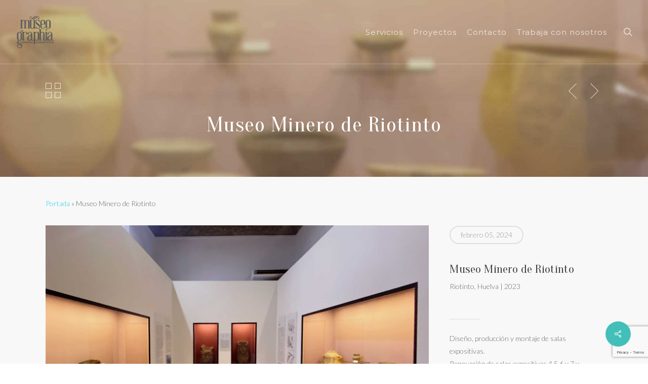

--- FILE ---
content_type: text/html; charset=UTF-8
request_url: https://www.museographia.com/portfolio/museo-minero-de-riotinto/
body_size: 12729
content:
<!doctype html>
<html lang="es" class="no-js">
<head>
	<meta charset="UTF-8">
	<meta name="viewport" content="width=device-width, initial-scale=1, maximum-scale=1, user-scalable=0" /><meta name='robots' content='index, follow, max-image-preview:large, max-snippet:-1, max-video-preview:-1' />
	<style>img:is([sizes="auto" i], [sizes^="auto," i]) { contain-intrinsic-size: 3000px 1500px }</style>
	
	<!-- This site is optimized with the Yoast SEO plugin v26.5 - https://yoast.com/wordpress/plugins/seo/ -->
	<title>Museo Minero de Riotinto - Museographia</title>
	<meta name="description" content="Diseño, producción y montaje de salas expositivas.Renovación de salas expositivas 4,5 6 y 7 y pasillos de acceso con implantación de nuevos elementos AV, gráfica retroiluminada y nuevos paramentos y vitrinas encastradas con iluminación interior." />
	<link rel="canonical" href="https://www.museographia.com/portfolio/museo-minero-de-riotinto/" />
	<meta property="og:locale" content="es_ES" />
	<meta property="og:type" content="article" />
	<meta property="og:title" content="Museo Minero de Riotinto - Museographia" />
	<meta property="og:description" content="Diseño, producción y montaje de salas expositivas.Renovación de salas expositivas 4,5 6 y 7 y pasillos de acceso con implantación de nuevos elementos AV, gráfica retroiluminada y nuevos paramentos y vitrinas encastradas con iluminación interior." />
	<meta property="og:url" content="https://www.museographia.com/portfolio/museo-minero-de-riotinto/" />
	<meta property="og:site_name" content="Museographia" />
	<meta property="article:publisher" content="https://www.facebook.com/museographia" />
	<meta property="article:modified_time" content="2024-02-08T13:55:28+00:00" />
	<meta property="og:image" content="http://www.museographia.com/wp-content/uploads/2015/03/logo-museographia-transition.png" />
	<meta name="twitter:card" content="summary_large_image" />
	<meta name="twitter:site" content="@museographia" />
	<meta name="twitter:label1" content="Tiempo de lectura" />
	<meta name="twitter:data1" content="4 minutos" />
	<script type="application/ld+json" class="yoast-schema-graph">{"@context":"https://schema.org","@graph":[{"@type":"WebPage","@id":"https://www.museographia.com/portfolio/museo-minero-de-riotinto/","url":"https://www.museographia.com/portfolio/museo-minero-de-riotinto/","name":"Museo Minero de Riotinto - Museographia","isPartOf":{"@id":"https://www.museographia.com/#website"},"datePublished":"2024-02-05T09:09:44+00:00","dateModified":"2024-02-08T13:55:28+00:00","description":"Diseño, producción y montaje de salas expositivas.Renovación de salas expositivas 4,5 6 y 7 y pasillos de acceso con implantación de nuevos elementos AV, gráfica retroiluminada y nuevos paramentos y vitrinas encastradas con iluminación interior.","breadcrumb":{"@id":"https://www.museographia.com/portfolio/museo-minero-de-riotinto/#breadcrumb"},"inLanguage":"es","potentialAction":[{"@type":"ReadAction","target":["https://www.museographia.com/portfolio/museo-minero-de-riotinto/"]}]},{"@type":"BreadcrumbList","@id":"https://www.museographia.com/portfolio/museo-minero-de-riotinto/#breadcrumb","itemListElement":[{"@type":"ListItem","position":1,"name":"Portada","item":"https://www.museographia.com/"},{"@type":"ListItem","position":2,"name":"Museo Minero de Riotinto"}]},{"@type":"WebSite","@id":"https://www.museographia.com/#website","url":"https://www.museographia.com/","name":"Museographia","description":"Diseño, producción y montaje de espacios expositivos","potentialAction":[{"@type":"SearchAction","target":{"@type":"EntryPoint","urlTemplate":"https://www.museographia.com/?s={search_term_string}"},"query-input":{"@type":"PropertyValueSpecification","valueRequired":true,"valueName":"search_term_string"}}],"inLanguage":"es"}]}</script>
	<!-- / Yoast SEO plugin. -->


<link rel='dns-prefetch' href='//fonts.googleapis.com' />
<link rel="alternate" type="application/rss+xml" title="Museographia &raquo; Feed" href="https://www.museographia.com/feed/" />
<link rel="alternate" type="application/rss+xml" title="Museographia &raquo; Feed de los comentarios" href="https://www.museographia.com/comments/feed/" />
<script type="text/javascript">
/* <![CDATA[ */
window._wpemojiSettings = {"baseUrl":"https:\/\/s.w.org\/images\/core\/emoji\/16.0.1\/72x72\/","ext":".png","svgUrl":"https:\/\/s.w.org\/images\/core\/emoji\/16.0.1\/svg\/","svgExt":".svg","source":{"concatemoji":"https:\/\/www.museographia.com\/wp-includes\/js\/wp-emoji-release.min.js?ver=6.8.3"}};
/*! This file is auto-generated */
!function(s,n){var o,i,e;function c(e){try{var t={supportTests:e,timestamp:(new Date).valueOf()};sessionStorage.setItem(o,JSON.stringify(t))}catch(e){}}function p(e,t,n){e.clearRect(0,0,e.canvas.width,e.canvas.height),e.fillText(t,0,0);var t=new Uint32Array(e.getImageData(0,0,e.canvas.width,e.canvas.height).data),a=(e.clearRect(0,0,e.canvas.width,e.canvas.height),e.fillText(n,0,0),new Uint32Array(e.getImageData(0,0,e.canvas.width,e.canvas.height).data));return t.every(function(e,t){return e===a[t]})}function u(e,t){e.clearRect(0,0,e.canvas.width,e.canvas.height),e.fillText(t,0,0);for(var n=e.getImageData(16,16,1,1),a=0;a<n.data.length;a++)if(0!==n.data[a])return!1;return!0}function f(e,t,n,a){switch(t){case"flag":return n(e,"\ud83c\udff3\ufe0f\u200d\u26a7\ufe0f","\ud83c\udff3\ufe0f\u200b\u26a7\ufe0f")?!1:!n(e,"\ud83c\udde8\ud83c\uddf6","\ud83c\udde8\u200b\ud83c\uddf6")&&!n(e,"\ud83c\udff4\udb40\udc67\udb40\udc62\udb40\udc65\udb40\udc6e\udb40\udc67\udb40\udc7f","\ud83c\udff4\u200b\udb40\udc67\u200b\udb40\udc62\u200b\udb40\udc65\u200b\udb40\udc6e\u200b\udb40\udc67\u200b\udb40\udc7f");case"emoji":return!a(e,"\ud83e\udedf")}return!1}function g(e,t,n,a){var r="undefined"!=typeof WorkerGlobalScope&&self instanceof WorkerGlobalScope?new OffscreenCanvas(300,150):s.createElement("canvas"),o=r.getContext("2d",{willReadFrequently:!0}),i=(o.textBaseline="top",o.font="600 32px Arial",{});return e.forEach(function(e){i[e]=t(o,e,n,a)}),i}function t(e){var t=s.createElement("script");t.src=e,t.defer=!0,s.head.appendChild(t)}"undefined"!=typeof Promise&&(o="wpEmojiSettingsSupports",i=["flag","emoji"],n.supports={everything:!0,everythingExceptFlag:!0},e=new Promise(function(e){s.addEventListener("DOMContentLoaded",e,{once:!0})}),new Promise(function(t){var n=function(){try{var e=JSON.parse(sessionStorage.getItem(o));if("object"==typeof e&&"number"==typeof e.timestamp&&(new Date).valueOf()<e.timestamp+604800&&"object"==typeof e.supportTests)return e.supportTests}catch(e){}return null}();if(!n){if("undefined"!=typeof Worker&&"undefined"!=typeof OffscreenCanvas&&"undefined"!=typeof URL&&URL.createObjectURL&&"undefined"!=typeof Blob)try{var e="postMessage("+g.toString()+"("+[JSON.stringify(i),f.toString(),p.toString(),u.toString()].join(",")+"));",a=new Blob([e],{type:"text/javascript"}),r=new Worker(URL.createObjectURL(a),{name:"wpTestEmojiSupports"});return void(r.onmessage=function(e){c(n=e.data),r.terminate(),t(n)})}catch(e){}c(n=g(i,f,p,u))}t(n)}).then(function(e){for(var t in e)n.supports[t]=e[t],n.supports.everything=n.supports.everything&&n.supports[t],"flag"!==t&&(n.supports.everythingExceptFlag=n.supports.everythingExceptFlag&&n.supports[t]);n.supports.everythingExceptFlag=n.supports.everythingExceptFlag&&!n.supports.flag,n.DOMReady=!1,n.readyCallback=function(){n.DOMReady=!0}}).then(function(){return e}).then(function(){var e;n.supports.everything||(n.readyCallback(),(e=n.source||{}).concatemoji?t(e.concatemoji):e.wpemoji&&e.twemoji&&(t(e.twemoji),t(e.wpemoji)))}))}((window,document),window._wpemojiSettings);
/* ]]> */
</script>
<style id='wp-emoji-styles-inline-css' type='text/css'>

	img.wp-smiley, img.emoji {
		display: inline !important;
		border: none !important;
		box-shadow: none !important;
		height: 1em !important;
		width: 1em !important;
		margin: 0 0.07em !important;
		vertical-align: -0.1em !important;
		background: none !important;
		padding: 0 !important;
	}
</style>
<link rel='stylesheet' id='wp-block-library-css' href='https://www.museographia.com/wp-includes/css/dist/block-library/style.min.css?ver=6.8.3' type='text/css' media='all' />
<style id='classic-theme-styles-inline-css' type='text/css'>
/*! This file is auto-generated */
.wp-block-button__link{color:#fff;background-color:#32373c;border-radius:9999px;box-shadow:none;text-decoration:none;padding:calc(.667em + 2px) calc(1.333em + 2px);font-size:1.125em}.wp-block-file__button{background:#32373c;color:#fff;text-decoration:none}
</style>
<style id='global-styles-inline-css' type='text/css'>
:root{--wp--preset--aspect-ratio--square: 1;--wp--preset--aspect-ratio--4-3: 4/3;--wp--preset--aspect-ratio--3-4: 3/4;--wp--preset--aspect-ratio--3-2: 3/2;--wp--preset--aspect-ratio--2-3: 2/3;--wp--preset--aspect-ratio--16-9: 16/9;--wp--preset--aspect-ratio--9-16: 9/16;--wp--preset--color--black: #000000;--wp--preset--color--cyan-bluish-gray: #abb8c3;--wp--preset--color--white: #ffffff;--wp--preset--color--pale-pink: #f78da7;--wp--preset--color--vivid-red: #cf2e2e;--wp--preset--color--luminous-vivid-orange: #ff6900;--wp--preset--color--luminous-vivid-amber: #fcb900;--wp--preset--color--light-green-cyan: #7bdcb5;--wp--preset--color--vivid-green-cyan: #00d084;--wp--preset--color--pale-cyan-blue: #8ed1fc;--wp--preset--color--vivid-cyan-blue: #0693e3;--wp--preset--color--vivid-purple: #9b51e0;--wp--preset--gradient--vivid-cyan-blue-to-vivid-purple: linear-gradient(135deg,rgba(6,147,227,1) 0%,rgb(155,81,224) 100%);--wp--preset--gradient--light-green-cyan-to-vivid-green-cyan: linear-gradient(135deg,rgb(122,220,180) 0%,rgb(0,208,130) 100%);--wp--preset--gradient--luminous-vivid-amber-to-luminous-vivid-orange: linear-gradient(135deg,rgba(252,185,0,1) 0%,rgba(255,105,0,1) 100%);--wp--preset--gradient--luminous-vivid-orange-to-vivid-red: linear-gradient(135deg,rgba(255,105,0,1) 0%,rgb(207,46,46) 100%);--wp--preset--gradient--very-light-gray-to-cyan-bluish-gray: linear-gradient(135deg,rgb(238,238,238) 0%,rgb(169,184,195) 100%);--wp--preset--gradient--cool-to-warm-spectrum: linear-gradient(135deg,rgb(74,234,220) 0%,rgb(151,120,209) 20%,rgb(207,42,186) 40%,rgb(238,44,130) 60%,rgb(251,105,98) 80%,rgb(254,248,76) 100%);--wp--preset--gradient--blush-light-purple: linear-gradient(135deg,rgb(255,206,236) 0%,rgb(152,150,240) 100%);--wp--preset--gradient--blush-bordeaux: linear-gradient(135deg,rgb(254,205,165) 0%,rgb(254,45,45) 50%,rgb(107,0,62) 100%);--wp--preset--gradient--luminous-dusk: linear-gradient(135deg,rgb(255,203,112) 0%,rgb(199,81,192) 50%,rgb(65,88,208) 100%);--wp--preset--gradient--pale-ocean: linear-gradient(135deg,rgb(255,245,203) 0%,rgb(182,227,212) 50%,rgb(51,167,181) 100%);--wp--preset--gradient--electric-grass: linear-gradient(135deg,rgb(202,248,128) 0%,rgb(113,206,126) 100%);--wp--preset--gradient--midnight: linear-gradient(135deg,rgb(2,3,129) 0%,rgb(40,116,252) 100%);--wp--preset--font-size--small: 13px;--wp--preset--font-size--medium: 20px;--wp--preset--font-size--large: 36px;--wp--preset--font-size--x-large: 42px;--wp--preset--spacing--20: 0.44rem;--wp--preset--spacing--30: 0.67rem;--wp--preset--spacing--40: 1rem;--wp--preset--spacing--50: 1.5rem;--wp--preset--spacing--60: 2.25rem;--wp--preset--spacing--70: 3.38rem;--wp--preset--spacing--80: 5.06rem;--wp--preset--shadow--natural: 6px 6px 9px rgba(0, 0, 0, 0.2);--wp--preset--shadow--deep: 12px 12px 50px rgba(0, 0, 0, 0.4);--wp--preset--shadow--sharp: 6px 6px 0px rgba(0, 0, 0, 0.2);--wp--preset--shadow--outlined: 6px 6px 0px -3px rgba(255, 255, 255, 1), 6px 6px rgba(0, 0, 0, 1);--wp--preset--shadow--crisp: 6px 6px 0px rgba(0, 0, 0, 1);}:where(.is-layout-flex){gap: 0.5em;}:where(.is-layout-grid){gap: 0.5em;}body .is-layout-flex{display: flex;}.is-layout-flex{flex-wrap: wrap;align-items: center;}.is-layout-flex > :is(*, div){margin: 0;}body .is-layout-grid{display: grid;}.is-layout-grid > :is(*, div){margin: 0;}:where(.wp-block-columns.is-layout-flex){gap: 2em;}:where(.wp-block-columns.is-layout-grid){gap: 2em;}:where(.wp-block-post-template.is-layout-flex){gap: 1.25em;}:where(.wp-block-post-template.is-layout-grid){gap: 1.25em;}.has-black-color{color: var(--wp--preset--color--black) !important;}.has-cyan-bluish-gray-color{color: var(--wp--preset--color--cyan-bluish-gray) !important;}.has-white-color{color: var(--wp--preset--color--white) !important;}.has-pale-pink-color{color: var(--wp--preset--color--pale-pink) !important;}.has-vivid-red-color{color: var(--wp--preset--color--vivid-red) !important;}.has-luminous-vivid-orange-color{color: var(--wp--preset--color--luminous-vivid-orange) !important;}.has-luminous-vivid-amber-color{color: var(--wp--preset--color--luminous-vivid-amber) !important;}.has-light-green-cyan-color{color: var(--wp--preset--color--light-green-cyan) !important;}.has-vivid-green-cyan-color{color: var(--wp--preset--color--vivid-green-cyan) !important;}.has-pale-cyan-blue-color{color: var(--wp--preset--color--pale-cyan-blue) !important;}.has-vivid-cyan-blue-color{color: var(--wp--preset--color--vivid-cyan-blue) !important;}.has-vivid-purple-color{color: var(--wp--preset--color--vivid-purple) !important;}.has-black-background-color{background-color: var(--wp--preset--color--black) !important;}.has-cyan-bluish-gray-background-color{background-color: var(--wp--preset--color--cyan-bluish-gray) !important;}.has-white-background-color{background-color: var(--wp--preset--color--white) !important;}.has-pale-pink-background-color{background-color: var(--wp--preset--color--pale-pink) !important;}.has-vivid-red-background-color{background-color: var(--wp--preset--color--vivid-red) !important;}.has-luminous-vivid-orange-background-color{background-color: var(--wp--preset--color--luminous-vivid-orange) !important;}.has-luminous-vivid-amber-background-color{background-color: var(--wp--preset--color--luminous-vivid-amber) !important;}.has-light-green-cyan-background-color{background-color: var(--wp--preset--color--light-green-cyan) !important;}.has-vivid-green-cyan-background-color{background-color: var(--wp--preset--color--vivid-green-cyan) !important;}.has-pale-cyan-blue-background-color{background-color: var(--wp--preset--color--pale-cyan-blue) !important;}.has-vivid-cyan-blue-background-color{background-color: var(--wp--preset--color--vivid-cyan-blue) !important;}.has-vivid-purple-background-color{background-color: var(--wp--preset--color--vivid-purple) !important;}.has-black-border-color{border-color: var(--wp--preset--color--black) !important;}.has-cyan-bluish-gray-border-color{border-color: var(--wp--preset--color--cyan-bluish-gray) !important;}.has-white-border-color{border-color: var(--wp--preset--color--white) !important;}.has-pale-pink-border-color{border-color: var(--wp--preset--color--pale-pink) !important;}.has-vivid-red-border-color{border-color: var(--wp--preset--color--vivid-red) !important;}.has-luminous-vivid-orange-border-color{border-color: var(--wp--preset--color--luminous-vivid-orange) !important;}.has-luminous-vivid-amber-border-color{border-color: var(--wp--preset--color--luminous-vivid-amber) !important;}.has-light-green-cyan-border-color{border-color: var(--wp--preset--color--light-green-cyan) !important;}.has-vivid-green-cyan-border-color{border-color: var(--wp--preset--color--vivid-green-cyan) !important;}.has-pale-cyan-blue-border-color{border-color: var(--wp--preset--color--pale-cyan-blue) !important;}.has-vivid-cyan-blue-border-color{border-color: var(--wp--preset--color--vivid-cyan-blue) !important;}.has-vivid-purple-border-color{border-color: var(--wp--preset--color--vivid-purple) !important;}.has-vivid-cyan-blue-to-vivid-purple-gradient-background{background: var(--wp--preset--gradient--vivid-cyan-blue-to-vivid-purple) !important;}.has-light-green-cyan-to-vivid-green-cyan-gradient-background{background: var(--wp--preset--gradient--light-green-cyan-to-vivid-green-cyan) !important;}.has-luminous-vivid-amber-to-luminous-vivid-orange-gradient-background{background: var(--wp--preset--gradient--luminous-vivid-amber-to-luminous-vivid-orange) !important;}.has-luminous-vivid-orange-to-vivid-red-gradient-background{background: var(--wp--preset--gradient--luminous-vivid-orange-to-vivid-red) !important;}.has-very-light-gray-to-cyan-bluish-gray-gradient-background{background: var(--wp--preset--gradient--very-light-gray-to-cyan-bluish-gray) !important;}.has-cool-to-warm-spectrum-gradient-background{background: var(--wp--preset--gradient--cool-to-warm-spectrum) !important;}.has-blush-light-purple-gradient-background{background: var(--wp--preset--gradient--blush-light-purple) !important;}.has-blush-bordeaux-gradient-background{background: var(--wp--preset--gradient--blush-bordeaux) !important;}.has-luminous-dusk-gradient-background{background: var(--wp--preset--gradient--luminous-dusk) !important;}.has-pale-ocean-gradient-background{background: var(--wp--preset--gradient--pale-ocean) !important;}.has-electric-grass-gradient-background{background: var(--wp--preset--gradient--electric-grass) !important;}.has-midnight-gradient-background{background: var(--wp--preset--gradient--midnight) !important;}.has-small-font-size{font-size: var(--wp--preset--font-size--small) !important;}.has-medium-font-size{font-size: var(--wp--preset--font-size--medium) !important;}.has-large-font-size{font-size: var(--wp--preset--font-size--large) !important;}.has-x-large-font-size{font-size: var(--wp--preset--font-size--x-large) !important;}
:where(.wp-block-post-template.is-layout-flex){gap: 1.25em;}:where(.wp-block-post-template.is-layout-grid){gap: 1.25em;}
:where(.wp-block-columns.is-layout-flex){gap: 2em;}:where(.wp-block-columns.is-layout-grid){gap: 2em;}
:root :where(.wp-block-pullquote){font-size: 1.5em;line-height: 1.6;}
</style>
<link rel='stylesheet' id='contact-form-7-css' href='https://www.museographia.com/wp-content/plugins/contact-form-7/includes/css/styles.css?ver=6.1.4' type='text/css' media='all' />
<link rel='stylesheet' id='nectar-portfolio-css' href='https://www.museographia.com/wp-content/plugins/salient-portfolio/css/portfolio.css?ver=1.7.5' type='text/css' media='all' />
<link rel='stylesheet' id='salient-social-css' href='https://www.museographia.com/wp-content/plugins/salient-social/css/style.css?ver=1.2.3' type='text/css' media='all' />
<style id='salient-social-inline-css' type='text/css'>

  .sharing-default-minimal .nectar-love.loved,
  body .nectar-social[data-color-override="override"].fixed > a:before, 
  body .nectar-social[data-color-override="override"].fixed .nectar-social-inner a,
  .sharing-default-minimal .nectar-social[data-color-override="override"] .nectar-social-inner a:hover,
  .nectar-social.vertical[data-color-override="override"] .nectar-social-inner a:hover {
    background-color: #43bfb9;
  }
  .nectar-social.hover .nectar-love.loved,
  .nectar-social.hover > .nectar-love-button a:hover,
  .nectar-social[data-color-override="override"].hover > div a:hover,
  #single-below-header .nectar-social[data-color-override="override"].hover > div a:hover,
  .nectar-social[data-color-override="override"].hover .share-btn:hover,
  .sharing-default-minimal .nectar-social[data-color-override="override"] .nectar-social-inner a {
    border-color: #43bfb9;
  }
  #single-below-header .nectar-social.hover .nectar-love.loved i,
  #single-below-header .nectar-social.hover[data-color-override="override"] a:hover,
  #single-below-header .nectar-social.hover[data-color-override="override"] a:hover i,
  #single-below-header .nectar-social.hover .nectar-love-button a:hover i,
  .nectar-love:hover i,
  .hover .nectar-love:hover .total_loves,
  .nectar-love.loved i,
  .nectar-social.hover .nectar-love.loved .total_loves,
  .nectar-social.hover .share-btn:hover, 
  .nectar-social[data-color-override="override"].hover .nectar-social-inner a:hover,
  .nectar-social[data-color-override="override"].hover > div:hover span,
  .sharing-default-minimal .nectar-social[data-color-override="override"] .nectar-social-inner a:not(:hover) i,
  .sharing-default-minimal .nectar-social[data-color-override="override"] .nectar-social-inner a:not(:hover) {
    color: #43bfb9;
  }
</style>
<link rel='stylesheet' id='font-awesome-css' href='https://www.museographia.com/wp-content/themes/salient/css/font-awesome-legacy.min.css?ver=4.7.1' type='text/css' media='all' />
<link rel='stylesheet' id='salient-grid-system-css' href='https://www.museographia.com/wp-content/themes/salient/css/build/grid-system.css?ver=16.0.5' type='text/css' media='all' />
<link rel='stylesheet' id='main-styles-css' href='https://www.museographia.com/wp-content/themes/salient/css/build/style.css?ver=16.0.5' type='text/css' media='all' />
<style id='main-styles-inline-css' type='text/css'>
@font-face { font-family: 'Lovelo'; src: url('https://www.museographia.com/wp-content/themes/salient/css/fonts/Lovelo_Black.eot'); src: url('https://www.museographia.com/wp-content/themes/salient/css/fonts/Lovelo_Black.eot?#iefix') format('embedded-opentype'), url('https://www.museographia.com/wp-content/themes/salient/css/fonts/Lovelo_Black.woff') format('woff'),  url('https://www.museographia.com/wp-content/themes/salient/css/fonts/Lovelo_Black.ttf') format('truetype'), url('https://www.museographia.com/wp-content/themes/salient/css/fonts/Lovelo_Black.svg#loveloblack') format('svg'); font-weight: normal; font-style: normal; }
</style>
<link rel='stylesheet' id='nectar-single-styles-css' href='https://www.museographia.com/wp-content/themes/salient/css/build/single.css?ver=16.0.5' type='text/css' media='all' />
<link rel='stylesheet' id='nectar-cf7-css' href='https://www.museographia.com/wp-content/themes/salient/css/build/third-party/cf7.css?ver=16.0.5' type='text/css' media='all' />
<link rel='stylesheet' id='nectar_default_font_open_sans-css' href='https://fonts.googleapis.com/css?family=Open+Sans%3A300%2C400%2C600%2C700&#038;subset=latin%2Clatin-ext' type='text/css' media='all' />
<link rel='stylesheet' id='responsive-css' href='https://www.museographia.com/wp-content/themes/salient/css/build/responsive.css?ver=16.0.5' type='text/css' media='all' />
<link rel='stylesheet' id='skin-original-css' href='https://www.museographia.com/wp-content/themes/salient/css/build/skin-original.css?ver=16.0.5' type='text/css' media='all' />
<link rel='stylesheet' id='salient-wp-menu-dynamic-css' href='https://www.museographia.com/wp-content/uploads/salient/menu-dynamic.css?ver=49233' type='text/css' media='all' />
<link rel='stylesheet' id='nectar-widget-posts-css' href='https://www.museographia.com/wp-content/themes/salient/css/build/elements/widget-nectar-posts.css?ver=16.0.5' type='text/css' media='all' />
<link rel='stylesheet' id='dynamic-css-css' href='https://www.museographia.com/wp-content/themes/salient/css/salient-dynamic-styles.css?ver=13197' type='text/css' media='all' />
<style id='dynamic-css-inline-css' type='text/css'>
.no-rgba #header-space{display:none;}@media only screen and (max-width:999px){body #header-space[data-header-mobile-fixed="1"]{display:none;}#header-outer[data-mobile-fixed="false"]{position:absolute;}}@media only screen and (max-width:999px){body:not(.nectar-no-flex-height) #header-space[data-secondary-header-display="full"]:not([data-header-mobile-fixed="false"]){display:block!important;margin-bottom:-76px;}#header-space[data-secondary-header-display="full"][data-header-mobile-fixed="false"]{display:none;}}@media only screen and (min-width:1000px){#header-space{display:none;}.nectar-slider-wrap.first-section,.parallax_slider_outer.first-section,.full-width-content.first-section,.parallax_slider_outer.first-section .swiper-slide .content,.nectar-slider-wrap.first-section .swiper-slide .content,#page-header-bg,.nder-page-header,#page-header-wrap,.full-width-section.first-section{margin-top:0!important;}body #page-header-bg,body #page-header-wrap{height:126px;}body #search-outer{z-index:100000;}}@media only screen and (min-width:1000px){#page-header-wrap.fullscreen-header,#page-header-wrap.fullscreen-header #page-header-bg,html:not(.nectar-box-roll-loaded) .nectar-box-roll > #page-header-bg.fullscreen-header,.nectar_fullscreen_zoom_recent_projects,#nectar_fullscreen_rows:not(.afterLoaded) > div{height:100vh;}.wpb_row.vc_row-o-full-height.top-level,.wpb_row.vc_row-o-full-height.top-level > .col.span_12{min-height:100vh;}#page-header-bg[data-alignment-v="middle"] .span_6 .inner-wrap,#page-header-bg[data-alignment-v="top"] .span_6 .inner-wrap,.blog-archive-header.color-bg .container{padding-top:151px;}#page-header-wrap.container #page-header-bg .span_6 .inner-wrap{padding-top:0;}.nectar-slider-wrap[data-fullscreen="true"]:not(.loaded),.nectar-slider-wrap[data-fullscreen="true"]:not(.loaded) .swiper-container{height:calc(100vh + 2px)!important;}.admin-bar .nectar-slider-wrap[data-fullscreen="true"]:not(.loaded),.admin-bar .nectar-slider-wrap[data-fullscreen="true"]:not(.loaded) .swiper-container{height:calc(100vh - 30px)!important;}}@media only screen and (max-width:999px){#page-header-bg[data-alignment-v="middle"]:not(.fullscreen-header) .span_6 .inner-wrap,#page-header-bg[data-alignment-v="top"] .span_6 .inner-wrap,.blog-archive-header.color-bg .container{padding-top:75px;}.vc_row.top-level.full-width-section:not(.full-width-ns) > .span_12,#page-header-bg[data-alignment-v="bottom"] .span_6 .inner-wrap{padding-top:50px;}}@media only screen and (max-width:690px){.vc_row.top-level.full-width-section:not(.full-width-ns) > .span_12{padding-top:75px;}.vc_row.top-level.full-width-content .nectar-recent-posts-single_featured .recent-post-container > .inner-wrap{padding-top:50px;}}@media only screen and (max-width:999px){.full-width-ns .nectar-slider-wrap .swiper-slide[data-y-pos="middle"] .content,.full-width-ns .nectar-slider-wrap .swiper-slide[data-y-pos="top"] .content{padding-top:30px;}}@media only screen and (max-width:999px){.using-mobile-browser #nectar_fullscreen_rows:not(.afterLoaded):not([data-mobile-disable="on"]) > div{height:calc(100vh - 76px);}.using-mobile-browser .wpb_row.vc_row-o-full-height.top-level,.using-mobile-browser .wpb_row.vc_row-o-full-height.top-level > .col.span_12,[data-permanent-transparent="1"].using-mobile-browser .wpb_row.vc_row-o-full-height.top-level,[data-permanent-transparent="1"].using-mobile-browser .wpb_row.vc_row-o-full-height.top-level > .col.span_12{min-height:calc(100vh - 76px);}html:not(.nectar-box-roll-loaded) .nectar-box-roll > #page-header-bg.fullscreen-header,.nectar_fullscreen_zoom_recent_projects,.nectar-slider-wrap[data-fullscreen="true"]:not(.loaded),.nectar-slider-wrap[data-fullscreen="true"]:not(.loaded) .swiper-container,#nectar_fullscreen_rows:not(.afterLoaded):not([data-mobile-disable="on"]) > div{height:calc(100vh - 1px);}.wpb_row.vc_row-o-full-height.top-level,.wpb_row.vc_row-o-full-height.top-level > .col.span_12{min-height:calc(100vh - 1px);}body[data-transparent-header="false"] #ajax-content-wrap.no-scroll{min-height:calc(100vh - 1px);height:calc(100vh - 1px);}}.img-with-aniamtion-wrap[data-animation="slide-up"] .hover-wrap{opacity:1;transform:translateY(150px);}.screen-reader-text,.nectar-skip-to-content:not(:focus){border:0;clip:rect(1px,1px,1px,1px);clip-path:inset(50%);height:1px;margin:-1px;overflow:hidden;padding:0;position:absolute!important;width:1px;word-wrap:normal!important;}.row .col img:not([srcset]){width:auto;}.row .col img.img-with-animation.nectar-lazy:not([srcset]){width:100%;}
</style>
<link rel='stylesheet' id='salient-child-style-css' href='https://www.museographia.com/wp-content/themes/salient-child/style.css?ver=16.0.5' type='text/css' media='all' />
<link rel='stylesheet' id='redux-google-fonts-salient_redux-css' href='https://fonts.googleapis.com/css?family=Oranienbaum%3A400%7CMontserrat%3A400%7CLato%3A300%2C400%2C700%7COpen+Sans&#038;ver=6.8.3' type='text/css' media='all' />
<script type="text/javascript" src="https://www.museographia.com/wp-includes/js/jquery/jquery.min.js?ver=3.7.1" id="jquery-core-js"></script>
<script type="text/javascript" src="https://www.museographia.com/wp-includes/js/jquery/jquery-migrate.min.js?ver=3.4.1" id="jquery-migrate-js"></script>
<link rel="https://api.w.org/" href="https://www.museographia.com/wp-json/" /><link rel="EditURI" type="application/rsd+xml" title="RSD" href="https://www.museographia.com/xmlrpc.php?rsd" />
<meta name="generator" content="WordPress 6.8.3" />
<link rel='shortlink' href='https://www.museographia.com/?p=2942' />
<link rel="alternate" title="oEmbed (JSON)" type="application/json+oembed" href="https://www.museographia.com/wp-json/oembed/1.0/embed?url=https%3A%2F%2Fwww.museographia.com%2Fportfolio%2Fmuseo-minero-de-riotinto%2F" />
<link rel="alternate" title="oEmbed (XML)" type="text/xml+oembed" href="https://www.museographia.com/wp-json/oembed/1.0/embed?url=https%3A%2F%2Fwww.museographia.com%2Fportfolio%2Fmuseo-minero-de-riotinto%2F&#038;format=xml" />
	<link rel="preconnect" href="https://fonts.googleapis.com">
	<link rel="preconnect" href="https://fonts.gstatic.com">
	<script type="text/javascript"> var root = document.getElementsByTagName( "html" )[0]; root.setAttribute( "class", "js" ); </script><style type="text/css">.recentcomments a{display:inline !important;padding:0 !important;margin:0 !important;}</style><meta name="generator" content="Powered by WPBakery Page Builder - drag and drop page builder for WordPress."/>
<link rel="icon" href="https://www.museographia.com/wp-content/uploads/cropped-logos_icono_gris-32x32.png" sizes="32x32" />
<link rel="icon" href="https://www.museographia.com/wp-content/uploads/cropped-logos_icono_gris-192x192.png" sizes="192x192" />
<link rel="apple-touch-icon" href="https://www.museographia.com/wp-content/uploads/cropped-logos_icono_gris-180x180.png" />
<meta name="msapplication-TileImage" content="https://www.museographia.com/wp-content/uploads/cropped-logos_icono_gris-270x270.png" />
	<style id="egf-frontend-styles" type="text/css">
		p {} h1 {} h2 {} h3 {} h4 {} h5 {} h6 {} 	</style>
	<noscript><style> .wpb_animate_when_almost_visible { opacity: 1; }</style></noscript></head><body class="wp-singular portfolio-template-default single single-portfolio postid-2942 wp-theme-salient wp-child-theme-salient-child original wpb-js-composer js-comp-ver-6.13.1 vc_responsive" data-footer-reveal="false" data-footer-reveal-shadow="none" data-header-format="default" data-body-border="off" data-boxed-style="" data-header-breakpoint="1000" data-dropdown-style="minimal" data-cae="linear" data-cad="650" data-megamenu-width="contained" data-aie="zoom-out" data-ls="magnific" data-apte="standard" data-hhun="0" data-fancy-form-rcs="default" data-form-style="default" data-form-submit="regular" data-is="minimal" data-button-style="default" data-user-account-button="false" data-flex-cols="true" data-col-gap="default" data-header-inherit-rc="false" data-header-search="true" data-animated-anchors="true" data-ajax-transitions="false" data-full-width-header="true" data-slide-out-widget-area="true" data-slide-out-widget-area-style="slide-out-from-right" data-user-set-ocm="off" data-loading-animation="none" data-bg-header="true" data-responsive="1" data-ext-responsive="true" data-ext-padding="90" data-header-resize="1" data-header-color="custom" data-cart="false" data-remove-m-parallax="" data-remove-m-video-bgs="" data-m-animate="0" data-force-header-trans-color="light" data-smooth-scrolling="0" data-permanent-transparent="false" >
	
	<script type="text/javascript">
	 (function(window, document) {

		 if(navigator.userAgent.match(/(Android|iPod|iPhone|iPad|BlackBerry|IEMobile|Opera Mini)/)) {
			 document.body.className += " using-mobile-browser mobile ";
		 }

		 if( !("ontouchstart" in window) ) {

			 var body = document.querySelector("body");
			 var winW = window.innerWidth;
			 var bodyW = body.clientWidth;

			 if (winW > bodyW + 4) {
				 body.setAttribute("style", "--scroll-bar-w: " + (winW - bodyW - 4) + "px");
			 } else {
				 body.setAttribute("style", "--scroll-bar-w: 0px");
			 }
		 }

	 })(window, document);
   </script><a href="#ajax-content-wrap" class="nectar-skip-to-content">Skip to main content</a>	
	<div id="header-space"  data-header-mobile-fixed='1'></div> 
	
		<div id="header-outer" data-has-menu="true" data-has-buttons="yes" data-header-button_style="default" data-using-pr-menu="false" data-mobile-fixed="1" data-ptnm="false" data-lhe="default" data-user-set-bg="#666666" data-format="default" data-permanent-transparent="false" data-megamenu-rt="0" data-remove-fixed="0" data-header-resize="1" data-cart="false" data-transparency-option="" data-box-shadow="large" data-shrink-num="6" data-using-secondary="0" data-using-logo="1" data-logo-height="70" data-m-logo-height="50" data-padding="28" data-full-width="true" data-condense="false" data-transparent-header="true" data-transparent-shadow-helper="false" data-remove-border="false" class="transparent">
		
<div id="search-outer" class="nectar">
	<div id="search">
		<div class="container">
			 <div id="search-box">
				 <div class="inner-wrap">
					 <div class="col span_12">
						  <form role="search" action="https://www.museographia.com/" method="GET">
															<input type="text" name="s"  value="Start Typing..." aria-label="Search" data-placeholder="Start Typing..." />
							
						
												</form>
					</div><!--/span_12-->
				</div><!--/inner-wrap-->
			 </div><!--/search-box-->
			 <div id="close"><a href="#"><span class="screen-reader-text">Close Search</span>
				<span class="icon-salient-x" aria-hidden="true"></span>				 </a></div>
		 </div><!--/container-->
	</div><!--/search-->
</div><!--/search-outer-->

<header id="top">
	<div class="container">
		<div class="row">
			<div class="col span_3">
								<a id="logo" href="https://www.museographia.com" data-supplied-ml-starting-dark="false" data-supplied-ml-starting="false" data-supplied-ml="false" >
					<img class="stnd skip-lazy default-logo" width="166" height="143" alt="Museographia" src="https://www.museographia.com/wp-content/uploads/logos_gris.png" srcset="https://www.museographia.com/wp-content/uploads/logos_gris.png 1x, https://www.museographia.com/wp-content/uploads/2015/07/logo2-e1697711582663.png 2x" /><img class="starting-logo skip-lazy default-logo" width="166" height="143" alt="Museographia" src="https://www.museographia.com/wp-content/uploads/logos_gris.png" srcset="https://www.museographia.com/wp-content/uploads/logos_gris.png 1x, https://www.museographia.com/wp-content/uploads/logos_gris.png 2x" /><img class="starting-logo dark-version skip-lazy default-logo" width="166" height="143" alt="Museographia" src="https://www.museographia.com/wp-content/uploads/logos_gris.png"  />				</a>
							</div><!--/span_3-->

			<div class="col span_9 col_last">
									<div class="nectar-mobile-only mobile-header"><div class="inner"></div></div>
									<a class="mobile-search" href="#searchbox"><span class="nectar-icon icon-salient-search" aria-hidden="true"></span><span class="screen-reader-text">search</span></a>
														<div class="slide-out-widget-area-toggle mobile-icon slide-out-from-right" data-custom-color="false" data-icon-animation="simple-transform">
						<div> <a href="#sidewidgetarea" role="button" aria-label="Navigation Menu" aria-expanded="false" class="closed">
							<span class="screen-reader-text">Menu</span><span aria-hidden="true"> <i class="lines-button x2"> <i class="lines"></i> </i> </span>
						</a></div>
					</div>
				
									<nav>
													<ul class="sf-menu">
								<li id="menu-item-2744" class="menu-item menu-item-type-custom menu-item-object-custom menu-item-home nectar-regular-menu-item menu-item-2744"><a href="http://www.museographia.com/#servicios"><span class="menu-title-text">Servicios</span></a></li>
<li id="menu-item-2745" class="menu-item menu-item-type-custom menu-item-object-custom menu-item-home nectar-regular-menu-item menu-item-2745"><a href="http://www.museographia.com/#proyectos"><span class="menu-title-text">Proyectos</span></a></li>
<li id="menu-item-2746" class="menu-item menu-item-type-custom menu-item-object-custom menu-item-home nectar-regular-menu-item menu-item-2746"><a href="http://www.museographia.com/#contacto"><span class="menu-title-text">Contacto</span></a></li>
<li id="menu-item-3668" class="menu-item menu-item-type-custom menu-item-object-custom menu-item-home nectar-regular-menu-item menu-item-3668"><a href="http://www.museographia.com/#trabajaconnosotros"><span class="menu-title-text">Trabaja con nosotros</span></a></li>
							</ul>
													<ul class="buttons sf-menu" data-user-set-ocm="off">

								<li id="search-btn"><div><a href="#searchbox"><span class="icon-salient-search" aria-hidden="true"></span><span class="screen-reader-text">search</span></a></div> </li>
							</ul>
						
					</nav>

					
				</div><!--/span_9-->

				
			</div><!--/row-->
					</div><!--/container-->
	</header>		
	</div>
		<div id="ajax-content-wrap">

<div id="regular_portfolio"  data-project-header-bg="true" data-featured-img="empty">
			
		<div id="page-header-wrap" data-animate-in-effect="zoom-out" data-midnight="light" class="" style="height: 350px;"><div id="page-header-bg" class="not-loaded " data-padding-amt="normal" data-animate-in-effect="zoom-out" data-midnight="light" data-text-effect="" data-bg-pos="center" data-alignment="left" data-alignment-v="middle" data-parallax="0" data-height="350"  style="background-color: #000; height:350px;">					<div class="page-header-bg-image-wrap" id="nectar-page-header-p-wrap" data-parallax-speed="fast">
						<div class="page-header-bg-image" style="background-image: url(https://www.museographia.com/wp-content/uploads/riotinto_head.jpg);"></div>
					</div> 
				<div class="container">
					<div class="row project-title">
						<div class="container">
							<div class="col span_6 section-title no-date">
								<div class="inner-wrap">
									<h1>Museo Minero de Riotinto</h1>
													<div id="portfolio-nav">
											<ul>
							<li id="all-items"><a href="https://www.museographia.com/museo-minero-de-riotinto/" title="Back to all projects"><i class="icon-salient-back-to-all"></i></a></li>  
						</ul>
					
					<ul class="controls">    
				   								<li id="prev-link">
									<a href="https://www.museographia.com/portfolio/el-poder-de-los-cristales/" rel="next"><i class="icon-salient-left-arrow-thin"></i></a>									</li>
								<li id="next-link">
									<a href="https://www.museographia.com/portfolio/centrodecreacioncontemporaneadeandalucia/" rel="prev"><i class="icon-salient-right-arrow-thin"></i></a>								</li> 
							   
					                             
				</ul>
				
			</div>
				
											</div>
							</div>
						</div>
					</div><!--/row-->


				


			</div>
</div>

</div>		
	<div class="container-wrap" data-nav-pos="in_header" data-rm-header="false">
		
		<div class="container main-content"> 
			
						
			<div class="row  ">
				
				<p id="breadcrumbs" class="yoast"><span><span><a href="https://www.museographia.com/">Portada</a></span> » <span class="breadcrumb_last" aria-current="page">Museo Minero de Riotinto</span></span></p>
<div class="post-area col span_9">
  
	  
	<div id="portfolio-extra">
		<div id="fws_697eaaf9eafbd"  data-column-margin="default" data-midnight="dark"  class="wpb_row vc_row-fluid vc_row"  style="padding-top: 0px; padding-bottom: 0px; "><div class="row-bg-wrap" data-bg-animation="none" data-bg-animation-delay="" data-bg-overlay="false"><div class="inner-wrap row-bg-layer" ><div class="row-bg viewport-desktop"  style=""></div></div></div><div class="row_col_wrap_12 col span_12 dark left">
	<div  class="vc_col-sm-12 wpb_column column_container vc_column_container col no-extra-padding inherit_tablet inherit_phone "  data-padding-pos="all" data-has-bg-color="false" data-bg-color="" data-bg-opacity="1" data-animation="" data-delay="0" >
		<div class="vc_column-inner" >
			<div class="wpb_wrapper">
				<div class="img-with-aniamtion-wrap " data-max-width="100%" data-max-width-mobile="default" data-shadow="none" data-animation="slide-up" >
      <div class="inner">
        <div class="hover-wrap" data-hover-animation="zoom"> 
          <div class="hover-wrap-inner">
            <a href="https://www.museographia.com/wp-content/uploads/riotinto_01-scaled.jpg" class="pp ">
              <img fetchpriority="high" decoding="async" class="img-with-animation skip-lazy " data-delay="0" height="1795" width="2560" data-animation="slide-up" src="https://www.museographia.com/wp-content/uploads/riotinto_01-scaled.jpg" alt="riotinto" srcset="https://www.museographia.com/wp-content/uploads/riotinto_01-scaled.jpg 2560w, https://www.museographia.com/wp-content/uploads/riotinto_01-768x539.jpg 768w, https://www.museographia.com/wp-content/uploads/riotinto_01-1536x1077.jpg 1536w, https://www.museographia.com/wp-content/uploads/riotinto_01-2048x1436.jpg 2048w" sizes="(max-width: 2560px) 100vw, 2560px" />
            </a>
          </div>
        </div>
      </div>
      </div><div class="img-with-aniamtion-wrap " data-max-width="100%" data-max-width-mobile="default" data-shadow="none" data-animation="slide-up" >
      <div class="inner">
        <div class="hover-wrap" data-hover-animation="zoom"> 
          <div class="hover-wrap-inner">
            <a href="https://www.museographia.com/wp-content/uploads/riotinto_02-scaled.jpg" class="pp ">
              <img decoding="async" class="img-with-animation skip-lazy " data-delay="0" height="996" width="2560" data-animation="slide-up" src="https://www.museographia.com/wp-content/uploads/riotinto_02-scaled.jpg" alt="riotinto" srcset="https://www.museographia.com/wp-content/uploads/riotinto_02-scaled.jpg 2560w, https://www.museographia.com/wp-content/uploads/riotinto_02-768x299.jpg 768w, https://www.museographia.com/wp-content/uploads/riotinto_02-1536x597.jpg 1536w, https://www.museographia.com/wp-content/uploads/riotinto_02-2048x797.jpg 2048w" sizes="(max-width: 2560px) 100vw, 2560px" />
            </a>
          </div>
        </div>
      </div>
      </div><div class="img-with-aniamtion-wrap " data-max-width="100%" data-max-width-mobile="default" data-shadow="none" data-animation="slide-up" >
      <div class="inner">
        <div class="hover-wrap" data-hover-animation="zoom"> 
          <div class="hover-wrap-inner">
            <a href="https://www.museographia.com/wp-content/uploads/riotinto_03-scaled.jpg" class="pp ">
              <img decoding="async" class="img-with-animation skip-lazy " data-delay="0" height="1963" width="2560" data-animation="slide-up" src="https://www.museographia.com/wp-content/uploads/riotinto_03-scaled.jpg" alt="riotinto" srcset="https://www.museographia.com/wp-content/uploads/riotinto_03-scaled.jpg 2560w, https://www.museographia.com/wp-content/uploads/riotinto_03-768x589.jpg 768w, https://www.museographia.com/wp-content/uploads/riotinto_03-1536x1178.jpg 1536w, https://www.museographia.com/wp-content/uploads/riotinto_03-2048x1571.jpg 2048w" sizes="(max-width: 2560px) 100vw, 2560px" />
            </a>
          </div>
        </div>
      </div>
      </div><div class="img-with-aniamtion-wrap " data-max-width="100%" data-max-width-mobile="default" data-shadow="none" data-animation="slide-up" >
      <div class="inner">
        <div class="hover-wrap" data-hover-animation="zoom"> 
          <div class="hover-wrap-inner">
            <a href="https://www.museographia.com/wp-content/uploads/riotinto_04-scaled.jpg" class="pp ">
              <img loading="lazy" decoding="async" class="img-with-animation skip-lazy " data-delay="0" height="2016" width="2560" data-animation="slide-up" src="https://www.museographia.com/wp-content/uploads/riotinto_04-scaled.jpg" alt="riotinto" srcset="https://www.museographia.com/wp-content/uploads/riotinto_04-scaled.jpg 2560w, https://www.museographia.com/wp-content/uploads/riotinto_04-768x605.jpg 768w, https://www.museographia.com/wp-content/uploads/riotinto_04-1536x1209.jpg 1536w, https://www.museographia.com/wp-content/uploads/riotinto_04-2048x1613.jpg 2048w" sizes="auto, (max-width: 2560px) 100vw, 2560px" />
            </a>
          </div>
        </div>
      </div>
      </div><div class="img-with-aniamtion-wrap " data-max-width="100%" data-max-width-mobile="default" data-shadow="none" data-animation="slide-up" >
      <div class="inner">
        <div class="hover-wrap" data-hover-animation="zoom"> 
          <div class="hover-wrap-inner">
            <a href="https://www.museographia.com/wp-content/uploads/riotinto_05-scaled.jpg" class="pp ">
              <img loading="lazy" decoding="async" class="img-with-animation skip-lazy " data-delay="0" height="1737" width="2560" data-animation="slide-up" src="https://www.museographia.com/wp-content/uploads/riotinto_05-scaled.jpg" alt="riotinto" srcset="https://www.museographia.com/wp-content/uploads/riotinto_05-scaled.jpg 2560w, https://www.museographia.com/wp-content/uploads/riotinto_05-768x521.jpg 768w, https://www.museographia.com/wp-content/uploads/riotinto_05-1536x1042.jpg 1536w, https://www.museographia.com/wp-content/uploads/riotinto_05-2048x1389.jpg 2048w" sizes="auto, (max-width: 2560px) 100vw, 2560px" />
            </a>
          </div>
        </div>
      </div>
      </div><div class="img-with-aniamtion-wrap " data-max-width="100%" data-max-width-mobile="default" data-shadow="none" data-animation="slide-up" >
      <div class="inner">
        <div class="hover-wrap" data-hover-animation="zoom"> 
          <div class="hover-wrap-inner">
            <a href="https://www.museographia.com/wp-content/uploads/riotinto_06-scaled.jpg" class="pp ">
              <img loading="lazy" decoding="async" class="img-with-animation skip-lazy " data-delay="0" height="1694" width="2560" data-animation="slide-up" src="https://www.museographia.com/wp-content/uploads/riotinto_06-scaled.jpg" alt="" srcset="https://www.museographia.com/wp-content/uploads/riotinto_06-scaled.jpg 2560w, https://www.museographia.com/wp-content/uploads/riotinto_06-768x508.jpg 768w, https://www.museographia.com/wp-content/uploads/riotinto_06-1536x1016.jpg 1536w, https://www.museographia.com/wp-content/uploads/riotinto_06-2048x1355.jpg 2048w" sizes="auto, (max-width: 2560px) 100vw, 2560px" />
            </a>
          </div>
        </div>
      </div>
      </div><div class="img-with-aniamtion-wrap " data-max-width="100%" data-max-width-mobile="default" data-shadow="none" data-animation="slide-up" >
      <div class="inner">
        <div class="hover-wrap" data-hover-animation="zoom"> 
          <div class="hover-wrap-inner">
            <a href="https://www.museographia.com/wp-content/uploads/riotinto_07-scaled.jpg" class="pp ">
              <img loading="lazy" decoding="async" class="img-with-animation skip-lazy " data-delay="0" height="1890" width="2560" data-animation="slide-up" src="https://www.museographia.com/wp-content/uploads/riotinto_07-scaled.jpg" alt="riotinto" srcset="https://www.museographia.com/wp-content/uploads/riotinto_07-scaled.jpg 2560w, https://www.museographia.com/wp-content/uploads/riotinto_07-768x567.jpg 768w, https://www.museographia.com/wp-content/uploads/riotinto_07-1536x1134.jpg 1536w, https://www.museographia.com/wp-content/uploads/riotinto_07-2048x1512.jpg 2048w" sizes="auto, (max-width: 2560px) 100vw, 2560px" />
            </a>
          </div>
        </div>
      </div>
      </div><div class="img-with-aniamtion-wrap " data-max-width="100%" data-max-width-mobile="default" data-shadow="none" data-animation="slide-up" >
      <div class="inner">
        <div class="hover-wrap" data-hover-animation="zoom"> 
          <div class="hover-wrap-inner">
            <a href="https://www.museographia.com/wp-content/uploads/riotinto_08-scaled.jpg" class="pp ">
              <img loading="lazy" decoding="async" class="img-with-animation skip-lazy " data-delay="0" height="913" width="2560" data-animation="slide-up" src="https://www.museographia.com/wp-content/uploads/riotinto_08-scaled.jpg" alt="riotinto" srcset="https://www.museographia.com/wp-content/uploads/riotinto_08-scaled.jpg 2560w, https://www.museographia.com/wp-content/uploads/riotinto_08-768x274.jpg 768w, https://www.museographia.com/wp-content/uploads/riotinto_08-1536x548.jpg 1536w, https://www.museographia.com/wp-content/uploads/riotinto_08-2048x730.jpg 2048w" sizes="auto, (max-width: 2560px) 100vw, 2560px" />
            </a>
          </div>
        </div>
      </div>
      </div><div class="img-with-aniamtion-wrap " data-max-width="100%" data-max-width-mobile="default" data-shadow="none" data-animation="slide-up" >
      <div class="inner">
        <div class="hover-wrap" data-hover-animation="zoom"> 
          <div class="hover-wrap-inner">
            <a href="https://www.museographia.com/wp-content/uploads/riotinto_09-scaled.jpg" class="pp ">
              <img loading="lazy" decoding="async" class="img-with-animation skip-lazy " data-delay="0" height="1910" width="2560" data-animation="slide-up" src="https://www.museographia.com/wp-content/uploads/riotinto_09-scaled.jpg" alt="riotinto" srcset="https://www.museographia.com/wp-content/uploads/riotinto_09-scaled.jpg 2560w, https://www.museographia.com/wp-content/uploads/riotinto_09-768x573.jpg 768w, https://www.museographia.com/wp-content/uploads/riotinto_09-1536x1146.jpg 1536w, https://www.museographia.com/wp-content/uploads/riotinto_09-2048x1528.jpg 2048w" sizes="auto, (max-width: 2560px) 100vw, 2560px" />
            </a>
          </div>
        </div>
      </div>
      </div><div class="img-with-aniamtion-wrap " data-max-width="100%" data-max-width-mobile="default" data-shadow="none" data-animation="slide-up" >
      <div class="inner">
        <div class="hover-wrap" data-hover-animation="zoom"> 
          <div class="hover-wrap-inner">
            <a href="https://www.museographia.com/wp-content/uploads/riotinto_10-scaled.jpg" class="pp ">
              <img loading="lazy" decoding="async" class="img-with-animation skip-lazy " data-delay="0" height="1961" width="2560" data-animation="slide-up" src="https://www.museographia.com/wp-content/uploads/riotinto_10-scaled.jpg" alt="" srcset="https://www.museographia.com/wp-content/uploads/riotinto_10-scaled.jpg 2560w, https://www.museographia.com/wp-content/uploads/riotinto_10-768x588.jpg 768w, https://www.museographia.com/wp-content/uploads/riotinto_10-1536x1176.jpg 1536w, https://www.museographia.com/wp-content/uploads/riotinto_10-2048x1568.jpg 2048w" sizes="auto, (max-width: 2560px) 100vw, 2560px" />
            </a>
          </div>
        </div>
      </div>
      </div><div class="img-with-aniamtion-wrap " data-max-width="100%" data-max-width-mobile="default" data-shadow="none" data-animation="slide-up" >
      <div class="inner">
        <div class="hover-wrap" data-hover-animation="zoom"> 
          <div class="hover-wrap-inner">
            <a href="https://www.museographia.com/wp-content/uploads/riotinto_11-scaled.jpg" class="pp ">
              <img loading="lazy" decoding="async" class="img-with-animation skip-lazy " data-delay="0" height="2423" width="2560" data-animation="slide-up" src="https://www.museographia.com/wp-content/uploads/riotinto_11-scaled.jpg" alt="riotinto" srcset="https://www.museographia.com/wp-content/uploads/riotinto_11-scaled.jpg 2560w, https://www.museographia.com/wp-content/uploads/riotinto_11-768x727.jpg 768w, https://www.museographia.com/wp-content/uploads/riotinto_11-1536x1454.jpg 1536w, https://www.museographia.com/wp-content/uploads/riotinto_11-2048x1938.jpg 2048w" sizes="auto, (max-width: 2560px) 100vw, 2560px" />
            </a>
          </div>
        </div>
      </div>
      </div><div class="img-with-aniamtion-wrap " data-max-width="100%" data-max-width-mobile="default" data-shadow="none" data-animation="slide-up" >
      <div class="inner">
        <div class="hover-wrap" data-hover-animation="zoom"> 
          <div class="hover-wrap-inner">
            <a href="https://www.museographia.com/wp-content/uploads/riotinto_12-scaled.jpg" class="pp ">
              <img loading="lazy" decoding="async" class="img-with-animation skip-lazy " data-delay="0" height="1882" width="2560" data-animation="slide-up" src="https://www.museographia.com/wp-content/uploads/riotinto_12-scaled.jpg" alt="riotinto" srcset="https://www.museographia.com/wp-content/uploads/riotinto_12-scaled.jpg 2560w, https://www.museographia.com/wp-content/uploads/riotinto_12-768x565.jpg 768w, https://www.museographia.com/wp-content/uploads/riotinto_12-1536x1129.jpg 1536w, https://www.museographia.com/wp-content/uploads/riotinto_12-2048x1506.jpg 2048w" sizes="auto, (max-width: 2560px) 100vw, 2560px" />
            </a>
          </div>
        </div>
      </div>
      </div><div class="img-with-aniamtion-wrap " data-max-width="100%" data-max-width-mobile="default" data-shadow="none" data-animation="slide-up" >
      <div class="inner">
        <div class="hover-wrap" data-hover-animation="zoom"> 
          <div class="hover-wrap-inner">
            <a href="https://www.museographia.com/wp-content/uploads/riotinto_13-scaled.jpg" class="pp ">
              <img loading="lazy" decoding="async" class="img-with-animation skip-lazy " data-delay="0" height="1847" width="2560" data-animation="slide-up" src="https://www.museographia.com/wp-content/uploads/riotinto_13-scaled.jpg" alt="riotinto" srcset="https://www.museographia.com/wp-content/uploads/riotinto_13-scaled.jpg 2560w, https://www.museographia.com/wp-content/uploads/riotinto_13-768x554.jpg 768w, https://www.museographia.com/wp-content/uploads/riotinto_13-1536x1108.jpg 1536w, https://www.museographia.com/wp-content/uploads/riotinto_13-2048x1478.jpg 2048w" sizes="auto, (max-width: 2560px) 100vw, 2560px" />
            </a>
          </div>
        </div>
      </div>
      </div><div class="img-with-aniamtion-wrap " data-max-width="100%" data-max-width-mobile="default" data-shadow="none" data-animation="slide-up" >
      <div class="inner">
        <div class="hover-wrap" data-hover-animation="zoom"> 
          <div class="hover-wrap-inner">
            <a href="https://www.museographia.com/wp-content/uploads/riotinto_14-scaled.jpg" class="pp ">
              <img loading="lazy" decoding="async" class="img-with-animation skip-lazy " data-delay="0" height="1709" width="2560" data-animation="slide-up" src="https://www.museographia.com/wp-content/uploads/riotinto_14-scaled.jpg" alt="" srcset="https://www.museographia.com/wp-content/uploads/riotinto_14-scaled.jpg 2560w, https://www.museographia.com/wp-content/uploads/riotinto_14-768x513.jpg 768w, https://www.museographia.com/wp-content/uploads/riotinto_14-1536x1025.jpg 1536w, https://www.museographia.com/wp-content/uploads/riotinto_14-2048x1367.jpg 2048w, https://www.museographia.com/wp-content/uploads/riotinto_14-900x600.jpg 900w" sizes="auto, (max-width: 2560px) 100vw, 2560px" />
            </a>
          </div>
        </div>
      </div>
      </div><div class="img-with-aniamtion-wrap " data-max-width="100%" data-max-width-mobile="default" data-shadow="none" data-animation="slide-up" >
      <div class="inner">
        <div class="hover-wrap" data-hover-animation="zoom"> 
          <div class="hover-wrap-inner">
            <a href="https://www.museographia.com/wp-content/uploads/riotinto_15-scaled.jpg" class="pp ">
              <img loading="lazy" decoding="async" class="img-with-animation skip-lazy " data-delay="0" height="1375" width="2560" data-animation="slide-up" src="https://www.museographia.com/wp-content/uploads/riotinto_15-scaled.jpg" alt="riotinto" srcset="https://www.museographia.com/wp-content/uploads/riotinto_15-scaled.jpg 2560w, https://www.museographia.com/wp-content/uploads/riotinto_15-768x413.jpg 768w, https://www.museographia.com/wp-content/uploads/riotinto_15-1536x825.jpg 1536w, https://www.museographia.com/wp-content/uploads/riotinto_15-2048x1100.jpg 2048w" sizes="auto, (max-width: 2560px) 100vw, 2560px" />
            </a>
          </div>
        </div>
      </div>
      </div><div class="img-with-aniamtion-wrap " data-max-width="100%" data-max-width-mobile="default" data-shadow="none" data-animation="slide-up" >
      <div class="inner">
        <div class="hover-wrap" data-hover-animation="zoom"> 
          <div class="hover-wrap-inner">
            <a href="https://www.museographia.com/wp-content/uploads/riotinto_16-scaled.jpg" class="pp ">
              <img loading="lazy" decoding="async" class="img-with-animation skip-lazy " data-delay="0" height="1359" width="2560" data-animation="slide-up" src="https://www.museographia.com/wp-content/uploads/riotinto_16-scaled.jpg" alt="riotinto" srcset="https://www.museographia.com/wp-content/uploads/riotinto_16-scaled.jpg 2560w, https://www.museographia.com/wp-content/uploads/riotinto_16-768x408.jpg 768w, https://www.museographia.com/wp-content/uploads/riotinto_16-1536x815.jpg 1536w, https://www.museographia.com/wp-content/uploads/riotinto_16-2048x1087.jpg 2048w" sizes="auto, (max-width: 2560px) 100vw, 2560px" />
            </a>
          </div>
        </div>
      </div>
      </div>
	<div class="wpb_raw_code wpb_content_element wpb_raw_html" >
		<div class="wpb_wrapper">
			<br>
<div class="divider-wrap" data-alignment="default"><div style="height: 40px;" class="divider"></div></div>
<a class="nectar-button n-sc-button medium accent-color regular-button"  href="http://www.museographia.com/#proyectos" data-color-override="false" data-hover-color-override="false" data-hover-text-color-override="#fff"><span>Volver a proyectos</span></a>
		</div>
	</div>

			</div> 
		</div>
	</div> 
</div></div>
</div>  
  
</div><!--/post-area-->

<div id="sidebar" class="col span_3 col_last" data-follow-on-scroll="0">
		
  <div id="sidebar-inner">
	
  	<div id="project-meta">

		<ul class="project-sharing" data-sharing-style="fixed"> 

		
			<li class="project-date">
				febrero 05, 2024			</li>
					  </ul><!--sharing-->

	  <div class="clear"></div>
	</div><!--project-meta-->
	
	<h2>Museo Minero de Riotinto</h2>
<p>Riotinto, Huelva | 2023</p>
<div class="divider-wrap" data-alignment="default"><div  data-width="20%" data-animate="" data-animation-delay="" data-color="default" class="divider-small-border"></div></div>
Diseño, producción y montaje de salas expositivas.<br />
Renovación de salas expositivas 4,5 6 y 7 y pasillos de acceso con implantación de nuevos elementos AV, gráfica retroiluminada y nuevos paramentos y vitrinas encastradas con iluminación interior.<br />
<br />
<a href="https://parquemineroderiotinto.es/">Museo Minero</a></p>
<div class="divider-wrap" data-alignment="default"><div  data-width="20%" data-animate="" data-animation-delay="" data-color="default" class="divider-small-border"></div></div>
	  <ul class="project-attrs checks">
		<li>Audiovisuales &amp; motion graphics</li><li>Diseño gráfico &amp; ilustración</li><li>Museografía &amp; museología</li><li>Producción: corte digital</li>	  </ul>
	  
	  </div>
  
</div><!--/sidebar-->				
			</div>

			  

		</div><!--/container-->

		
	</div><!--/container-wrap-->

</div><!--/fullwidth-->


<div class="nectar-social fixed" data-position="" data-rm-love="0" data-color-override="override"><a href="#"><i class="icon-default-style steadysets-icon-share"></i></a><div class="nectar-social-inner"><a class='linkedin-share nectar-sharing' href='#' title='Share this'> <i class='fa fa-linkedin'></i> <span class='social-text'>Share</span> </a></div></div>
<div id="footer-outer" data-midnight="light" data-cols="4" data-custom-color="true" data-disable-copyright="false" data-matching-section-color="true" data-copyright-line="false" data-using-bg-img="false" data-bg-img-overlay="0.8" data-full-width="false" data-using-widget-area="false" data-link-hover="default">
	
	
  <div class="row" id="copyright" data-layout="centered">
	
	<div class="container">
	   
				<div class="col span_5">
		   
				
  				<div class="widget">			
  				</div>		   
  			<p>&copy; 2026 Museographia. Todos los derechos reservados.</p>
		</div><!--/span_5-->
			   
	  <div class="col span_7 col_last">
      <ul class="social">
              </ul>
	  </div><!--/span_7-->
    
	  	
	</div><!--/container-->
  </div><!--/row-->
		
</div><!--/footer-outer-->


	<div id="slide-out-widget-area-bg" class="slide-out-from-right dark">
				</div>

		<div id="slide-out-widget-area" class="slide-out-from-right" data-dropdown-func="separate-dropdown-parent-link" data-back-txt="Back">

			
			<div class="inner" data-prepend-menu-mobile="false">

				<a class="slide_out_area_close" href="#"><span class="screen-reader-text">Close Menu</span>
					<span class="icon-salient-x icon-default-style"></span>				</a>


									<div class="off-canvas-menu-container mobile-only" role="navigation">

						
						<ul class="menu">
							<li class="menu-item menu-item-type-custom menu-item-object-custom menu-item-home menu-item-2744"><a href="http://www.museographia.com/#servicios">Servicios</a></li>
<li class="menu-item menu-item-type-custom menu-item-object-custom menu-item-home menu-item-2745"><a href="http://www.museographia.com/#proyectos">Proyectos</a></li>
<li class="menu-item menu-item-type-custom menu-item-object-custom menu-item-home menu-item-2746"><a href="http://www.museographia.com/#contacto">Contacto</a></li>
<li class="menu-item menu-item-type-custom menu-item-object-custom menu-item-home menu-item-3668"><a href="http://www.museographia.com/#trabajaconnosotros">Trabaja con nosotros</a></li>

						</ul>

						<ul class="menu secondary-header-items">
													</ul>
					</div>
					
				</div>

				<div class="bottom-meta-wrap"></div><!--/bottom-meta-wrap-->
				</div>
		
</div> <!--/ajax-content-wrap-->

	<a id="to-top" aria-label="Back to top" href="#" class="mobile-disabled"><i role="presentation" class="fa fa-angle-up"></i></a>
	<script type="speculationrules">
{"prefetch":[{"source":"document","where":{"and":[{"href_matches":"\/*"},{"not":{"href_matches":["\/wp-*.php","\/wp-admin\/*","\/wp-content\/uploads\/*","\/wp-content\/*","\/wp-content\/plugins\/*","\/wp-content\/themes\/salient-child\/*","\/wp-content\/themes\/salient\/*","\/*\\?(.+)"]}},{"not":{"selector_matches":"a[rel~=\"nofollow\"]"}},{"not":{"selector_matches":".no-prefetch, .no-prefetch a"}}]},"eagerness":"conservative"}]}
</script>
<script type="text/html" id="wpb-modifications"></script><link rel='stylesheet' id='js_composer_front-css' href='https://www.museographia.com/wp-content/plugins/js_composer_salient/assets/css/js_composer.min.css?ver=6.13.1' type='text/css' media='all' />
<link data-pagespeed-no-defer data-nowprocket data-wpacu-skip data-no-optimize data-noptimize rel='stylesheet' id='main-styles-non-critical-css' href='https://www.museographia.com/wp-content/themes/salient/css/build/style-non-critical.css?ver=16.0.5' type='text/css' media='all' />
<link data-pagespeed-no-defer data-nowprocket data-wpacu-skip data-no-optimize data-noptimize rel='stylesheet' id='magnific-css' href='https://www.museographia.com/wp-content/themes/salient/css/build/plugins/magnific.css?ver=8.6.0' type='text/css' media='all' />
<link data-pagespeed-no-defer data-nowprocket data-wpacu-skip data-no-optimize data-noptimize rel='stylesheet' id='nectar-ocm-core-css' href='https://www.museographia.com/wp-content/themes/salient/css/build/off-canvas/core.css?ver=16.0.5' type='text/css' media='all' />
<script type="text/javascript" src="https://www.museographia.com/wp-includes/js/dist/hooks.min.js?ver=4d63a3d491d11ffd8ac6" id="wp-hooks-js"></script>
<script type="text/javascript" src="https://www.museographia.com/wp-includes/js/dist/i18n.min.js?ver=5e580eb46a90c2b997e6" id="wp-i18n-js"></script>
<script type="text/javascript" id="wp-i18n-js-after">
/* <![CDATA[ */
wp.i18n.setLocaleData( { 'text direction\u0004ltr': [ 'ltr' ] } );
/* ]]> */
</script>
<script type="text/javascript" src="https://www.museographia.com/wp-content/plugins/contact-form-7/includes/swv/js/index.js?ver=6.1.4" id="swv-js"></script>
<script type="text/javascript" id="contact-form-7-js-translations">
/* <![CDATA[ */
( function( domain, translations ) {
	var localeData = translations.locale_data[ domain ] || translations.locale_data.messages;
	localeData[""].domain = domain;
	wp.i18n.setLocaleData( localeData, domain );
} )( "contact-form-7", {"translation-revision-date":"2025-12-01 15:45:40+0000","generator":"GlotPress\/4.0.3","domain":"messages","locale_data":{"messages":{"":{"domain":"messages","plural-forms":"nplurals=2; plural=n != 1;","lang":"es"},"This contact form is placed in the wrong place.":["Este formulario de contacto est\u00e1 situado en el lugar incorrecto."],"Error:":["Error:"]}},"comment":{"reference":"includes\/js\/index.js"}} );
/* ]]> */
</script>
<script type="text/javascript" id="contact-form-7-js-before">
/* <![CDATA[ */
var wpcf7 = {
    "api": {
        "root": "https:\/\/www.museographia.com\/wp-json\/",
        "namespace": "contact-form-7\/v1"
    }
};
/* ]]> */
</script>
<script type="text/javascript" src="https://www.museographia.com/wp-content/plugins/contact-form-7/includes/js/index.js?ver=6.1.4" id="contact-form-7-js"></script>
<script type="text/javascript" id="salient-social-js-extra">
/* <![CDATA[ */
var nectarLove = {"ajaxurl":"https:\/\/www.museographia.com\/wp-admin\/admin-ajax.php","postID":"2942","rooturl":"https:\/\/www.museographia.com","loveNonce":"d98d668f11"};
/* ]]> */
</script>
<script type="text/javascript" src="https://www.museographia.com/wp-content/plugins/salient-social/js/salient-social.js?ver=1.2.3" id="salient-social-js"></script>
<script type="text/javascript" src="https://www.museographia.com/wp-content/themes/salient/js/build/third-party/jquery.easing.min.js?ver=1.3" id="jquery-easing-js"></script>
<script type="text/javascript" src="https://www.museographia.com/wp-content/themes/salient/js/build/third-party/jquery.mousewheel.min.js?ver=3.1.13" id="jquery-mousewheel-js"></script>
<script type="text/javascript" src="https://www.museographia.com/wp-content/themes/salient/js/build/priority.js?ver=16.0.5" id="nectar_priority-js"></script>
<script type="text/javascript" src="https://www.museographia.com/wp-content/themes/salient/js/build/third-party/transit.min.js?ver=0.9.9" id="nectar-transit-js"></script>
<script type="text/javascript" src="https://www.museographia.com/wp-content/themes/salient/js/build/third-party/waypoints.js?ver=4.0.2" id="nectar-waypoints-js"></script>
<script type="text/javascript" src="https://www.museographia.com/wp-content/plugins/salient-portfolio/js/third-party/imagesLoaded.min.js?ver=4.1.4" id="imagesLoaded-js"></script>
<script type="text/javascript" src="https://www.museographia.com/wp-content/themes/salient/js/build/third-party/hoverintent.min.js?ver=1.9" id="hoverintent-js"></script>
<script type="text/javascript" src="https://www.museographia.com/wp-content/themes/salient/js/build/third-party/magnific.js?ver=7.0.1" id="magnific-js"></script>
<script type="text/javascript" src="https://www.museographia.com/wp-content/themes/salient/js/build/third-party/anime.min.js?ver=4.5.1" id="anime-js"></script>
<script type="text/javascript" src="https://www.museographia.com/wp-content/themes/salient/js/build/third-party/superfish.js?ver=1.5.8" id="superfish-js"></script>
<script type="text/javascript" id="nectar-frontend-js-extra">
/* <![CDATA[ */
var nectarLove = {"ajaxurl":"https:\/\/www.museographia.com\/wp-admin\/admin-ajax.php","postID":"2942","rooturl":"https:\/\/www.museographia.com","disqusComments":"false","loveNonce":"d98d668f11","mapApiKey":""};
var nectarOptions = {"delay_js":"false","quick_search":"false","react_compat":"disabled","header_entrance":"false","simplify_ocm_mobile":"0","mobile_header_format":"default","ocm_btn_position":"default","left_header_dropdown_func":"default","ajax_add_to_cart":"0","ocm_remove_ext_menu_items":"remove_images","woo_product_filter_toggle":"0","woo_sidebar_toggles":"true","woo_sticky_sidebar":"0","woo_minimal_product_hover":"default","woo_minimal_product_effect":"default","woo_related_upsell_carousel":"false","woo_product_variable_select":"default"};
var nectar_front_i18n = {"menu":"Menu","next":"Next","previous":"Previous"};
/* ]]> */
</script>
<script type="text/javascript" src="https://www.museographia.com/wp-content/themes/salient/js/build/init.js?ver=16.0.5" id="nectar-frontend-js"></script>
<script type="text/javascript" src="https://www.museographia.com/wp-content/plugins/salient-core/js/third-party/touchswipe.min.js?ver=1.0" id="touchswipe-js"></script>
<script type="text/javascript" src="https://www.google.com/recaptcha/api.js?render=6LdC-X8aAAAAACDhI-F3TZMXoE49gKtAIceihiNp&amp;ver=3.0" id="google-recaptcha-js"></script>
<script type="text/javascript" src="https://www.museographia.com/wp-includes/js/dist/vendor/wp-polyfill.min.js?ver=3.15.0" id="wp-polyfill-js"></script>
<script type="text/javascript" id="wpcf7-recaptcha-js-before">
/* <![CDATA[ */
var wpcf7_recaptcha = {
    "sitekey": "6LdC-X8aAAAAACDhI-F3TZMXoE49gKtAIceihiNp",
    "actions": {
        "homepage": "homepage",
        "contactform": "contactform"
    }
};
/* ]]> */
</script>
<script type="text/javascript" src="https://www.museographia.com/wp-content/plugins/contact-form-7/modules/recaptcha/index.js?ver=6.1.4" id="wpcf7-recaptcha-js"></script>
<script type="text/javascript" id="wpb_composer_front_js-js-extra">
/* <![CDATA[ */
var vcData = {"currentTheme":{"slug":"salient"}};
/* ]]> */
</script>
<script type="text/javascript" src="https://www.museographia.com/wp-content/plugins/js_composer_salient/assets/js/dist/js_composer_front.min.js?ver=6.13.1" id="wpb_composer_front_js-js"></script>
</body>
</html>

--- FILE ---
content_type: text/html; charset=utf-8
request_url: https://www.google.com/recaptcha/api2/anchor?ar=1&k=6LdC-X8aAAAAACDhI-F3TZMXoE49gKtAIceihiNp&co=aHR0cHM6Ly93d3cubXVzZW9ncmFwaGlhLmNvbTo0NDM.&hl=en&v=N67nZn4AqZkNcbeMu4prBgzg&size=invisible&anchor-ms=20000&execute-ms=30000&cb=otslq8wa6fl
body_size: 48765
content:
<!DOCTYPE HTML><html dir="ltr" lang="en"><head><meta http-equiv="Content-Type" content="text/html; charset=UTF-8">
<meta http-equiv="X-UA-Compatible" content="IE=edge">
<title>reCAPTCHA</title>
<style type="text/css">
/* cyrillic-ext */
@font-face {
  font-family: 'Roboto';
  font-style: normal;
  font-weight: 400;
  font-stretch: 100%;
  src: url(//fonts.gstatic.com/s/roboto/v48/KFO7CnqEu92Fr1ME7kSn66aGLdTylUAMa3GUBHMdazTgWw.woff2) format('woff2');
  unicode-range: U+0460-052F, U+1C80-1C8A, U+20B4, U+2DE0-2DFF, U+A640-A69F, U+FE2E-FE2F;
}
/* cyrillic */
@font-face {
  font-family: 'Roboto';
  font-style: normal;
  font-weight: 400;
  font-stretch: 100%;
  src: url(//fonts.gstatic.com/s/roboto/v48/KFO7CnqEu92Fr1ME7kSn66aGLdTylUAMa3iUBHMdazTgWw.woff2) format('woff2');
  unicode-range: U+0301, U+0400-045F, U+0490-0491, U+04B0-04B1, U+2116;
}
/* greek-ext */
@font-face {
  font-family: 'Roboto';
  font-style: normal;
  font-weight: 400;
  font-stretch: 100%;
  src: url(//fonts.gstatic.com/s/roboto/v48/KFO7CnqEu92Fr1ME7kSn66aGLdTylUAMa3CUBHMdazTgWw.woff2) format('woff2');
  unicode-range: U+1F00-1FFF;
}
/* greek */
@font-face {
  font-family: 'Roboto';
  font-style: normal;
  font-weight: 400;
  font-stretch: 100%;
  src: url(//fonts.gstatic.com/s/roboto/v48/KFO7CnqEu92Fr1ME7kSn66aGLdTylUAMa3-UBHMdazTgWw.woff2) format('woff2');
  unicode-range: U+0370-0377, U+037A-037F, U+0384-038A, U+038C, U+038E-03A1, U+03A3-03FF;
}
/* math */
@font-face {
  font-family: 'Roboto';
  font-style: normal;
  font-weight: 400;
  font-stretch: 100%;
  src: url(//fonts.gstatic.com/s/roboto/v48/KFO7CnqEu92Fr1ME7kSn66aGLdTylUAMawCUBHMdazTgWw.woff2) format('woff2');
  unicode-range: U+0302-0303, U+0305, U+0307-0308, U+0310, U+0312, U+0315, U+031A, U+0326-0327, U+032C, U+032F-0330, U+0332-0333, U+0338, U+033A, U+0346, U+034D, U+0391-03A1, U+03A3-03A9, U+03B1-03C9, U+03D1, U+03D5-03D6, U+03F0-03F1, U+03F4-03F5, U+2016-2017, U+2034-2038, U+203C, U+2040, U+2043, U+2047, U+2050, U+2057, U+205F, U+2070-2071, U+2074-208E, U+2090-209C, U+20D0-20DC, U+20E1, U+20E5-20EF, U+2100-2112, U+2114-2115, U+2117-2121, U+2123-214F, U+2190, U+2192, U+2194-21AE, U+21B0-21E5, U+21F1-21F2, U+21F4-2211, U+2213-2214, U+2216-22FF, U+2308-230B, U+2310, U+2319, U+231C-2321, U+2336-237A, U+237C, U+2395, U+239B-23B7, U+23D0, U+23DC-23E1, U+2474-2475, U+25AF, U+25B3, U+25B7, U+25BD, U+25C1, U+25CA, U+25CC, U+25FB, U+266D-266F, U+27C0-27FF, U+2900-2AFF, U+2B0E-2B11, U+2B30-2B4C, U+2BFE, U+3030, U+FF5B, U+FF5D, U+1D400-1D7FF, U+1EE00-1EEFF;
}
/* symbols */
@font-face {
  font-family: 'Roboto';
  font-style: normal;
  font-weight: 400;
  font-stretch: 100%;
  src: url(//fonts.gstatic.com/s/roboto/v48/KFO7CnqEu92Fr1ME7kSn66aGLdTylUAMaxKUBHMdazTgWw.woff2) format('woff2');
  unicode-range: U+0001-000C, U+000E-001F, U+007F-009F, U+20DD-20E0, U+20E2-20E4, U+2150-218F, U+2190, U+2192, U+2194-2199, U+21AF, U+21E6-21F0, U+21F3, U+2218-2219, U+2299, U+22C4-22C6, U+2300-243F, U+2440-244A, U+2460-24FF, U+25A0-27BF, U+2800-28FF, U+2921-2922, U+2981, U+29BF, U+29EB, U+2B00-2BFF, U+4DC0-4DFF, U+FFF9-FFFB, U+10140-1018E, U+10190-1019C, U+101A0, U+101D0-101FD, U+102E0-102FB, U+10E60-10E7E, U+1D2C0-1D2D3, U+1D2E0-1D37F, U+1F000-1F0FF, U+1F100-1F1AD, U+1F1E6-1F1FF, U+1F30D-1F30F, U+1F315, U+1F31C, U+1F31E, U+1F320-1F32C, U+1F336, U+1F378, U+1F37D, U+1F382, U+1F393-1F39F, U+1F3A7-1F3A8, U+1F3AC-1F3AF, U+1F3C2, U+1F3C4-1F3C6, U+1F3CA-1F3CE, U+1F3D4-1F3E0, U+1F3ED, U+1F3F1-1F3F3, U+1F3F5-1F3F7, U+1F408, U+1F415, U+1F41F, U+1F426, U+1F43F, U+1F441-1F442, U+1F444, U+1F446-1F449, U+1F44C-1F44E, U+1F453, U+1F46A, U+1F47D, U+1F4A3, U+1F4B0, U+1F4B3, U+1F4B9, U+1F4BB, U+1F4BF, U+1F4C8-1F4CB, U+1F4D6, U+1F4DA, U+1F4DF, U+1F4E3-1F4E6, U+1F4EA-1F4ED, U+1F4F7, U+1F4F9-1F4FB, U+1F4FD-1F4FE, U+1F503, U+1F507-1F50B, U+1F50D, U+1F512-1F513, U+1F53E-1F54A, U+1F54F-1F5FA, U+1F610, U+1F650-1F67F, U+1F687, U+1F68D, U+1F691, U+1F694, U+1F698, U+1F6AD, U+1F6B2, U+1F6B9-1F6BA, U+1F6BC, U+1F6C6-1F6CF, U+1F6D3-1F6D7, U+1F6E0-1F6EA, U+1F6F0-1F6F3, U+1F6F7-1F6FC, U+1F700-1F7FF, U+1F800-1F80B, U+1F810-1F847, U+1F850-1F859, U+1F860-1F887, U+1F890-1F8AD, U+1F8B0-1F8BB, U+1F8C0-1F8C1, U+1F900-1F90B, U+1F93B, U+1F946, U+1F984, U+1F996, U+1F9E9, U+1FA00-1FA6F, U+1FA70-1FA7C, U+1FA80-1FA89, U+1FA8F-1FAC6, U+1FACE-1FADC, U+1FADF-1FAE9, U+1FAF0-1FAF8, U+1FB00-1FBFF;
}
/* vietnamese */
@font-face {
  font-family: 'Roboto';
  font-style: normal;
  font-weight: 400;
  font-stretch: 100%;
  src: url(//fonts.gstatic.com/s/roboto/v48/KFO7CnqEu92Fr1ME7kSn66aGLdTylUAMa3OUBHMdazTgWw.woff2) format('woff2');
  unicode-range: U+0102-0103, U+0110-0111, U+0128-0129, U+0168-0169, U+01A0-01A1, U+01AF-01B0, U+0300-0301, U+0303-0304, U+0308-0309, U+0323, U+0329, U+1EA0-1EF9, U+20AB;
}
/* latin-ext */
@font-face {
  font-family: 'Roboto';
  font-style: normal;
  font-weight: 400;
  font-stretch: 100%;
  src: url(//fonts.gstatic.com/s/roboto/v48/KFO7CnqEu92Fr1ME7kSn66aGLdTylUAMa3KUBHMdazTgWw.woff2) format('woff2');
  unicode-range: U+0100-02BA, U+02BD-02C5, U+02C7-02CC, U+02CE-02D7, U+02DD-02FF, U+0304, U+0308, U+0329, U+1D00-1DBF, U+1E00-1E9F, U+1EF2-1EFF, U+2020, U+20A0-20AB, U+20AD-20C0, U+2113, U+2C60-2C7F, U+A720-A7FF;
}
/* latin */
@font-face {
  font-family: 'Roboto';
  font-style: normal;
  font-weight: 400;
  font-stretch: 100%;
  src: url(//fonts.gstatic.com/s/roboto/v48/KFO7CnqEu92Fr1ME7kSn66aGLdTylUAMa3yUBHMdazQ.woff2) format('woff2');
  unicode-range: U+0000-00FF, U+0131, U+0152-0153, U+02BB-02BC, U+02C6, U+02DA, U+02DC, U+0304, U+0308, U+0329, U+2000-206F, U+20AC, U+2122, U+2191, U+2193, U+2212, U+2215, U+FEFF, U+FFFD;
}
/* cyrillic-ext */
@font-face {
  font-family: 'Roboto';
  font-style: normal;
  font-weight: 500;
  font-stretch: 100%;
  src: url(//fonts.gstatic.com/s/roboto/v48/KFO7CnqEu92Fr1ME7kSn66aGLdTylUAMa3GUBHMdazTgWw.woff2) format('woff2');
  unicode-range: U+0460-052F, U+1C80-1C8A, U+20B4, U+2DE0-2DFF, U+A640-A69F, U+FE2E-FE2F;
}
/* cyrillic */
@font-face {
  font-family: 'Roboto';
  font-style: normal;
  font-weight: 500;
  font-stretch: 100%;
  src: url(//fonts.gstatic.com/s/roboto/v48/KFO7CnqEu92Fr1ME7kSn66aGLdTylUAMa3iUBHMdazTgWw.woff2) format('woff2');
  unicode-range: U+0301, U+0400-045F, U+0490-0491, U+04B0-04B1, U+2116;
}
/* greek-ext */
@font-face {
  font-family: 'Roboto';
  font-style: normal;
  font-weight: 500;
  font-stretch: 100%;
  src: url(//fonts.gstatic.com/s/roboto/v48/KFO7CnqEu92Fr1ME7kSn66aGLdTylUAMa3CUBHMdazTgWw.woff2) format('woff2');
  unicode-range: U+1F00-1FFF;
}
/* greek */
@font-face {
  font-family: 'Roboto';
  font-style: normal;
  font-weight: 500;
  font-stretch: 100%;
  src: url(//fonts.gstatic.com/s/roboto/v48/KFO7CnqEu92Fr1ME7kSn66aGLdTylUAMa3-UBHMdazTgWw.woff2) format('woff2');
  unicode-range: U+0370-0377, U+037A-037F, U+0384-038A, U+038C, U+038E-03A1, U+03A3-03FF;
}
/* math */
@font-face {
  font-family: 'Roboto';
  font-style: normal;
  font-weight: 500;
  font-stretch: 100%;
  src: url(//fonts.gstatic.com/s/roboto/v48/KFO7CnqEu92Fr1ME7kSn66aGLdTylUAMawCUBHMdazTgWw.woff2) format('woff2');
  unicode-range: U+0302-0303, U+0305, U+0307-0308, U+0310, U+0312, U+0315, U+031A, U+0326-0327, U+032C, U+032F-0330, U+0332-0333, U+0338, U+033A, U+0346, U+034D, U+0391-03A1, U+03A3-03A9, U+03B1-03C9, U+03D1, U+03D5-03D6, U+03F0-03F1, U+03F4-03F5, U+2016-2017, U+2034-2038, U+203C, U+2040, U+2043, U+2047, U+2050, U+2057, U+205F, U+2070-2071, U+2074-208E, U+2090-209C, U+20D0-20DC, U+20E1, U+20E5-20EF, U+2100-2112, U+2114-2115, U+2117-2121, U+2123-214F, U+2190, U+2192, U+2194-21AE, U+21B0-21E5, U+21F1-21F2, U+21F4-2211, U+2213-2214, U+2216-22FF, U+2308-230B, U+2310, U+2319, U+231C-2321, U+2336-237A, U+237C, U+2395, U+239B-23B7, U+23D0, U+23DC-23E1, U+2474-2475, U+25AF, U+25B3, U+25B7, U+25BD, U+25C1, U+25CA, U+25CC, U+25FB, U+266D-266F, U+27C0-27FF, U+2900-2AFF, U+2B0E-2B11, U+2B30-2B4C, U+2BFE, U+3030, U+FF5B, U+FF5D, U+1D400-1D7FF, U+1EE00-1EEFF;
}
/* symbols */
@font-face {
  font-family: 'Roboto';
  font-style: normal;
  font-weight: 500;
  font-stretch: 100%;
  src: url(//fonts.gstatic.com/s/roboto/v48/KFO7CnqEu92Fr1ME7kSn66aGLdTylUAMaxKUBHMdazTgWw.woff2) format('woff2');
  unicode-range: U+0001-000C, U+000E-001F, U+007F-009F, U+20DD-20E0, U+20E2-20E4, U+2150-218F, U+2190, U+2192, U+2194-2199, U+21AF, U+21E6-21F0, U+21F3, U+2218-2219, U+2299, U+22C4-22C6, U+2300-243F, U+2440-244A, U+2460-24FF, U+25A0-27BF, U+2800-28FF, U+2921-2922, U+2981, U+29BF, U+29EB, U+2B00-2BFF, U+4DC0-4DFF, U+FFF9-FFFB, U+10140-1018E, U+10190-1019C, U+101A0, U+101D0-101FD, U+102E0-102FB, U+10E60-10E7E, U+1D2C0-1D2D3, U+1D2E0-1D37F, U+1F000-1F0FF, U+1F100-1F1AD, U+1F1E6-1F1FF, U+1F30D-1F30F, U+1F315, U+1F31C, U+1F31E, U+1F320-1F32C, U+1F336, U+1F378, U+1F37D, U+1F382, U+1F393-1F39F, U+1F3A7-1F3A8, U+1F3AC-1F3AF, U+1F3C2, U+1F3C4-1F3C6, U+1F3CA-1F3CE, U+1F3D4-1F3E0, U+1F3ED, U+1F3F1-1F3F3, U+1F3F5-1F3F7, U+1F408, U+1F415, U+1F41F, U+1F426, U+1F43F, U+1F441-1F442, U+1F444, U+1F446-1F449, U+1F44C-1F44E, U+1F453, U+1F46A, U+1F47D, U+1F4A3, U+1F4B0, U+1F4B3, U+1F4B9, U+1F4BB, U+1F4BF, U+1F4C8-1F4CB, U+1F4D6, U+1F4DA, U+1F4DF, U+1F4E3-1F4E6, U+1F4EA-1F4ED, U+1F4F7, U+1F4F9-1F4FB, U+1F4FD-1F4FE, U+1F503, U+1F507-1F50B, U+1F50D, U+1F512-1F513, U+1F53E-1F54A, U+1F54F-1F5FA, U+1F610, U+1F650-1F67F, U+1F687, U+1F68D, U+1F691, U+1F694, U+1F698, U+1F6AD, U+1F6B2, U+1F6B9-1F6BA, U+1F6BC, U+1F6C6-1F6CF, U+1F6D3-1F6D7, U+1F6E0-1F6EA, U+1F6F0-1F6F3, U+1F6F7-1F6FC, U+1F700-1F7FF, U+1F800-1F80B, U+1F810-1F847, U+1F850-1F859, U+1F860-1F887, U+1F890-1F8AD, U+1F8B0-1F8BB, U+1F8C0-1F8C1, U+1F900-1F90B, U+1F93B, U+1F946, U+1F984, U+1F996, U+1F9E9, U+1FA00-1FA6F, U+1FA70-1FA7C, U+1FA80-1FA89, U+1FA8F-1FAC6, U+1FACE-1FADC, U+1FADF-1FAE9, U+1FAF0-1FAF8, U+1FB00-1FBFF;
}
/* vietnamese */
@font-face {
  font-family: 'Roboto';
  font-style: normal;
  font-weight: 500;
  font-stretch: 100%;
  src: url(//fonts.gstatic.com/s/roboto/v48/KFO7CnqEu92Fr1ME7kSn66aGLdTylUAMa3OUBHMdazTgWw.woff2) format('woff2');
  unicode-range: U+0102-0103, U+0110-0111, U+0128-0129, U+0168-0169, U+01A0-01A1, U+01AF-01B0, U+0300-0301, U+0303-0304, U+0308-0309, U+0323, U+0329, U+1EA0-1EF9, U+20AB;
}
/* latin-ext */
@font-face {
  font-family: 'Roboto';
  font-style: normal;
  font-weight: 500;
  font-stretch: 100%;
  src: url(//fonts.gstatic.com/s/roboto/v48/KFO7CnqEu92Fr1ME7kSn66aGLdTylUAMa3KUBHMdazTgWw.woff2) format('woff2');
  unicode-range: U+0100-02BA, U+02BD-02C5, U+02C7-02CC, U+02CE-02D7, U+02DD-02FF, U+0304, U+0308, U+0329, U+1D00-1DBF, U+1E00-1E9F, U+1EF2-1EFF, U+2020, U+20A0-20AB, U+20AD-20C0, U+2113, U+2C60-2C7F, U+A720-A7FF;
}
/* latin */
@font-face {
  font-family: 'Roboto';
  font-style: normal;
  font-weight: 500;
  font-stretch: 100%;
  src: url(//fonts.gstatic.com/s/roboto/v48/KFO7CnqEu92Fr1ME7kSn66aGLdTylUAMa3yUBHMdazQ.woff2) format('woff2');
  unicode-range: U+0000-00FF, U+0131, U+0152-0153, U+02BB-02BC, U+02C6, U+02DA, U+02DC, U+0304, U+0308, U+0329, U+2000-206F, U+20AC, U+2122, U+2191, U+2193, U+2212, U+2215, U+FEFF, U+FFFD;
}
/* cyrillic-ext */
@font-face {
  font-family: 'Roboto';
  font-style: normal;
  font-weight: 900;
  font-stretch: 100%;
  src: url(//fonts.gstatic.com/s/roboto/v48/KFO7CnqEu92Fr1ME7kSn66aGLdTylUAMa3GUBHMdazTgWw.woff2) format('woff2');
  unicode-range: U+0460-052F, U+1C80-1C8A, U+20B4, U+2DE0-2DFF, U+A640-A69F, U+FE2E-FE2F;
}
/* cyrillic */
@font-face {
  font-family: 'Roboto';
  font-style: normal;
  font-weight: 900;
  font-stretch: 100%;
  src: url(//fonts.gstatic.com/s/roboto/v48/KFO7CnqEu92Fr1ME7kSn66aGLdTylUAMa3iUBHMdazTgWw.woff2) format('woff2');
  unicode-range: U+0301, U+0400-045F, U+0490-0491, U+04B0-04B1, U+2116;
}
/* greek-ext */
@font-face {
  font-family: 'Roboto';
  font-style: normal;
  font-weight: 900;
  font-stretch: 100%;
  src: url(//fonts.gstatic.com/s/roboto/v48/KFO7CnqEu92Fr1ME7kSn66aGLdTylUAMa3CUBHMdazTgWw.woff2) format('woff2');
  unicode-range: U+1F00-1FFF;
}
/* greek */
@font-face {
  font-family: 'Roboto';
  font-style: normal;
  font-weight: 900;
  font-stretch: 100%;
  src: url(//fonts.gstatic.com/s/roboto/v48/KFO7CnqEu92Fr1ME7kSn66aGLdTylUAMa3-UBHMdazTgWw.woff2) format('woff2');
  unicode-range: U+0370-0377, U+037A-037F, U+0384-038A, U+038C, U+038E-03A1, U+03A3-03FF;
}
/* math */
@font-face {
  font-family: 'Roboto';
  font-style: normal;
  font-weight: 900;
  font-stretch: 100%;
  src: url(//fonts.gstatic.com/s/roboto/v48/KFO7CnqEu92Fr1ME7kSn66aGLdTylUAMawCUBHMdazTgWw.woff2) format('woff2');
  unicode-range: U+0302-0303, U+0305, U+0307-0308, U+0310, U+0312, U+0315, U+031A, U+0326-0327, U+032C, U+032F-0330, U+0332-0333, U+0338, U+033A, U+0346, U+034D, U+0391-03A1, U+03A3-03A9, U+03B1-03C9, U+03D1, U+03D5-03D6, U+03F0-03F1, U+03F4-03F5, U+2016-2017, U+2034-2038, U+203C, U+2040, U+2043, U+2047, U+2050, U+2057, U+205F, U+2070-2071, U+2074-208E, U+2090-209C, U+20D0-20DC, U+20E1, U+20E5-20EF, U+2100-2112, U+2114-2115, U+2117-2121, U+2123-214F, U+2190, U+2192, U+2194-21AE, U+21B0-21E5, U+21F1-21F2, U+21F4-2211, U+2213-2214, U+2216-22FF, U+2308-230B, U+2310, U+2319, U+231C-2321, U+2336-237A, U+237C, U+2395, U+239B-23B7, U+23D0, U+23DC-23E1, U+2474-2475, U+25AF, U+25B3, U+25B7, U+25BD, U+25C1, U+25CA, U+25CC, U+25FB, U+266D-266F, U+27C0-27FF, U+2900-2AFF, U+2B0E-2B11, U+2B30-2B4C, U+2BFE, U+3030, U+FF5B, U+FF5D, U+1D400-1D7FF, U+1EE00-1EEFF;
}
/* symbols */
@font-face {
  font-family: 'Roboto';
  font-style: normal;
  font-weight: 900;
  font-stretch: 100%;
  src: url(//fonts.gstatic.com/s/roboto/v48/KFO7CnqEu92Fr1ME7kSn66aGLdTylUAMaxKUBHMdazTgWw.woff2) format('woff2');
  unicode-range: U+0001-000C, U+000E-001F, U+007F-009F, U+20DD-20E0, U+20E2-20E4, U+2150-218F, U+2190, U+2192, U+2194-2199, U+21AF, U+21E6-21F0, U+21F3, U+2218-2219, U+2299, U+22C4-22C6, U+2300-243F, U+2440-244A, U+2460-24FF, U+25A0-27BF, U+2800-28FF, U+2921-2922, U+2981, U+29BF, U+29EB, U+2B00-2BFF, U+4DC0-4DFF, U+FFF9-FFFB, U+10140-1018E, U+10190-1019C, U+101A0, U+101D0-101FD, U+102E0-102FB, U+10E60-10E7E, U+1D2C0-1D2D3, U+1D2E0-1D37F, U+1F000-1F0FF, U+1F100-1F1AD, U+1F1E6-1F1FF, U+1F30D-1F30F, U+1F315, U+1F31C, U+1F31E, U+1F320-1F32C, U+1F336, U+1F378, U+1F37D, U+1F382, U+1F393-1F39F, U+1F3A7-1F3A8, U+1F3AC-1F3AF, U+1F3C2, U+1F3C4-1F3C6, U+1F3CA-1F3CE, U+1F3D4-1F3E0, U+1F3ED, U+1F3F1-1F3F3, U+1F3F5-1F3F7, U+1F408, U+1F415, U+1F41F, U+1F426, U+1F43F, U+1F441-1F442, U+1F444, U+1F446-1F449, U+1F44C-1F44E, U+1F453, U+1F46A, U+1F47D, U+1F4A3, U+1F4B0, U+1F4B3, U+1F4B9, U+1F4BB, U+1F4BF, U+1F4C8-1F4CB, U+1F4D6, U+1F4DA, U+1F4DF, U+1F4E3-1F4E6, U+1F4EA-1F4ED, U+1F4F7, U+1F4F9-1F4FB, U+1F4FD-1F4FE, U+1F503, U+1F507-1F50B, U+1F50D, U+1F512-1F513, U+1F53E-1F54A, U+1F54F-1F5FA, U+1F610, U+1F650-1F67F, U+1F687, U+1F68D, U+1F691, U+1F694, U+1F698, U+1F6AD, U+1F6B2, U+1F6B9-1F6BA, U+1F6BC, U+1F6C6-1F6CF, U+1F6D3-1F6D7, U+1F6E0-1F6EA, U+1F6F0-1F6F3, U+1F6F7-1F6FC, U+1F700-1F7FF, U+1F800-1F80B, U+1F810-1F847, U+1F850-1F859, U+1F860-1F887, U+1F890-1F8AD, U+1F8B0-1F8BB, U+1F8C0-1F8C1, U+1F900-1F90B, U+1F93B, U+1F946, U+1F984, U+1F996, U+1F9E9, U+1FA00-1FA6F, U+1FA70-1FA7C, U+1FA80-1FA89, U+1FA8F-1FAC6, U+1FACE-1FADC, U+1FADF-1FAE9, U+1FAF0-1FAF8, U+1FB00-1FBFF;
}
/* vietnamese */
@font-face {
  font-family: 'Roboto';
  font-style: normal;
  font-weight: 900;
  font-stretch: 100%;
  src: url(//fonts.gstatic.com/s/roboto/v48/KFO7CnqEu92Fr1ME7kSn66aGLdTylUAMa3OUBHMdazTgWw.woff2) format('woff2');
  unicode-range: U+0102-0103, U+0110-0111, U+0128-0129, U+0168-0169, U+01A0-01A1, U+01AF-01B0, U+0300-0301, U+0303-0304, U+0308-0309, U+0323, U+0329, U+1EA0-1EF9, U+20AB;
}
/* latin-ext */
@font-face {
  font-family: 'Roboto';
  font-style: normal;
  font-weight: 900;
  font-stretch: 100%;
  src: url(//fonts.gstatic.com/s/roboto/v48/KFO7CnqEu92Fr1ME7kSn66aGLdTylUAMa3KUBHMdazTgWw.woff2) format('woff2');
  unicode-range: U+0100-02BA, U+02BD-02C5, U+02C7-02CC, U+02CE-02D7, U+02DD-02FF, U+0304, U+0308, U+0329, U+1D00-1DBF, U+1E00-1E9F, U+1EF2-1EFF, U+2020, U+20A0-20AB, U+20AD-20C0, U+2113, U+2C60-2C7F, U+A720-A7FF;
}
/* latin */
@font-face {
  font-family: 'Roboto';
  font-style: normal;
  font-weight: 900;
  font-stretch: 100%;
  src: url(//fonts.gstatic.com/s/roboto/v48/KFO7CnqEu92Fr1ME7kSn66aGLdTylUAMa3yUBHMdazQ.woff2) format('woff2');
  unicode-range: U+0000-00FF, U+0131, U+0152-0153, U+02BB-02BC, U+02C6, U+02DA, U+02DC, U+0304, U+0308, U+0329, U+2000-206F, U+20AC, U+2122, U+2191, U+2193, U+2212, U+2215, U+FEFF, U+FFFD;
}

</style>
<link rel="stylesheet" type="text/css" href="https://www.gstatic.com/recaptcha/releases/N67nZn4AqZkNcbeMu4prBgzg/styles__ltr.css">
<script nonce="euOS8FmMqLbmoA6fuY_5dw" type="text/javascript">window['__recaptcha_api'] = 'https://www.google.com/recaptcha/api2/';</script>
<script type="text/javascript" src="https://www.gstatic.com/recaptcha/releases/N67nZn4AqZkNcbeMu4prBgzg/recaptcha__en.js" nonce="euOS8FmMqLbmoA6fuY_5dw">
      
    </script></head>
<body><div id="rc-anchor-alert" class="rc-anchor-alert"></div>
<input type="hidden" id="recaptcha-token" value="[base64]">
<script type="text/javascript" nonce="euOS8FmMqLbmoA6fuY_5dw">
      recaptcha.anchor.Main.init("[\x22ainput\x22,[\x22bgdata\x22,\x22\x22,\[base64]/[base64]/[base64]/bmV3IHJbeF0oY1swXSk6RT09Mj9uZXcgclt4XShjWzBdLGNbMV0pOkU9PTM/bmV3IHJbeF0oY1swXSxjWzFdLGNbMl0pOkU9PTQ/[base64]/[base64]/[base64]/[base64]/[base64]/[base64]/[base64]/[base64]\x22,\[base64]\x22,\x22Dn1Gw63Cr1NyVsK/QMOtfcKwN8KwYWDCuBTDjMO6J8KUKjDClWzDlcKGL8Ohw7drT8KcXcKsw6PCpMOwwq8re8OAwoXDoz3CksODwqfDicOmAGApPTjDlVLDrxg3E8KEIg3DtMKhw4A7KgkJwqPCuMKgQw7CpHJ9w7vCihxiTsKse8O/w7RUwoZnXhYawq3CsDXCisKoBnQERTEeLl/[base64]/ChR4mIAZEw7N8aE8fWAA3HlwRw4U8w5Elwpw+wr/ClCsWw7Mzw7N9Z8O1w4EJMcKjL8OMw6F3w7NfXG5TwqhKNMKUw4pBw7vDhntQw5l0SMKVbClJwrjCsMOuXcOlwqIWICcFCcKJDWvDjRFOwo7DtsOyClzCgBTChMOVHsK6cMKNXsOmwqLCuU43wqgOwqPDrkHCtsO/H8ObwqjDhcO7w5YiwoVSw44tLjnCh8KkJcKOHsOnQnDDjlnDuMKfw7PDsUIfwrBfw4vDqcOrwrhmwqHCnsKSRcKlUsKbIcKLbFnDgVNcwpjDrWtDRzTCtcOLcn9TNsOrMMKiw5d/[base64]/CrcOkw7XDncOlZMKdw5Qtw69wBsKdw6YVwpzDhiMBX1oBw75DwqpOHBl5esO4wobCg8Kuw6TCmSDDoTgkJMO8ecOCQMORw7PCmMOTYD3Do2NlOyvDs8OXC8OuL1ovaMO/FkbDi8OQDsK+wqbCosOdD8KYw6LDmGTDkibClVXCuMOdw6vDrMKgM1QoHXtxCQzClMOxw7vCsMKEwpvDpcOLTsKVFyliO1kqwpwfecObIhHDl8KBwokJw5HChFA8wrXCt8K/wpvCoDvDn8Oow63DscO9wp9kwpdsB8KRwo7DmMK3B8O/OMOPwrXCosO0GkPCuDzDvX3CoMOFw4NtGkp+K8O3wqw5FMKCwrzDoMOWfDzDt8O/[base64]/Dg8OMwqDCnQTDl3bDhsOew7RsCsKAw6sBw7fCmWZjwrl5KBzDhVzDqMKnwoFwOnrCnQ/DscKyd2bDhk4QAVUIwpgGNsKBw4HCmsO0JsKbKQxsV1cUwrB2w5TCg8K+HlZidsK3w6VDw6FnZmogC1/DmsK/cyU/Wh3DgsOCw6LDgmXCjcKiYjRWWhbDicONdh7Du8OuwpPDiyDDqz0LW8Kpw4hXw4/[base64]/WcKNZ8KNK8KLwokZw4HCjMOiw6LDr8Okwp0+NUvChF3CmsOZCHLCucK1w7fCkzjDu3nDg8KlwoVyNMOwT8Omw5rCvzLCqzx7wpjDl8K/SsOrw5bDkMOCw6M8NMOow5bDmcOEBMK4wrpTS8KLViPDkMK8w4HCuREDw5zDjMKSO1zDuT/CoMKRw4lrwpk9LMKRw44nS8OyZh7CicKvAA7CnWnDnBt/[base64]/CjcKSCTXCuSRJw61oa1hgw5jDhsOsWcKTA2zDnsK3VMKkwrzDosO0J8KVw4rCosOsw6tgwoYjccKmw5Rzw64aDHgHMHRTWMOPTFzCp8KkKMObNMKuwqs6wrRUFRx0UMKVwovCiBIZJsOZw7DCj8Odw7jCmB8/wp3CpWR1wqMMw6RQw5/DisOVwpp3KsKAFnoofD/CtAptw4x6J2lrw53CosKow5DCvU4/w5LDnsOSJCnCg8Odw7zDqsO9wprCgVbDvcKwTMKzTsKjwoTCi8Ojw6DCqcKeworCq8KVwrEYawMewqfDrmrClQhYb8KCXMK+w4TClsOaw6w9wpLCm8Oew5YFTi1gDy0PwpJDw5zCh8O6YcKLBCjCk8KOwp/Du8OLO8KkcsOBHsK3IMKiaAPDji3CjTbDum/CtsOyMynDqF7Do8Ktw5Anwo3DlgMtwqTDrsOFR8KzYVgXd1Aqw55FZsKrwpzDpkdwBMKPw4ENw7MhEm3Cg1pAbHoNHzDCsWhHeGDDvi/DmlFZw4DDj3JOw5fCq8KkCXVWwqbCh8K4w4JJw4xiw75VDsO4wqfCoQHDhETDvEJAw6jDsXvDisKiw4AiwqYtZ8KRwrHCisKbw4FMw4YLw7LCjhbCuj1wRznCvcOgw7PCtcKrP8Omw4vDnHTCmsODZsK/[base64]/DqgXDp23DjAXCmcOsw4Uzw4cQExkiecKkw5TCkzfCncKPwrbCoWl4J2dlagHDgE52w5jDkSt5woVtKEfCpMOsw6jDncOQdnrCoijCocKLCMORImswwqzDicORwpnCqWIzAsOsM8OdwpnCuH/CpCfCtnzChTnCjDdTJsKAGVdSEhEewrRARsOjw6wtEMKcc0sOenTCnwnCi8K4DFnCvAwsGMK1KjPDisODLkrDtMOUSsOycAUgw7LDp8O9eW/DoMO3cWHDtkQ/[base64]/[base64]/ClsOtw7VrwpBlYXzDviDCgiLCjMO5w5XCsw4dRcKlwozDoSR9LCzDgBcrwrhGG8KEQURaa3fDtE1Dw4hzwrTDmRXCn3EFwo8NDEHCoVnCgcOcwrZrTn7Di8KEwobCpcO9w7NlfMOmchfDt8OXSBhLwqALbTsxYMOuA8OXPm/[base64]/DMK/NWfCsiLDk8Ouw64/wp5QXHZPw44vw4zCuCfCs0EWO8Ozek8jwpIXP8KiMcOpw6LClzRQw612w4fCgGjCq2/[base64]/[base64]/w6dtV8O1wqbCrsKREXXDiV9jwrzCkmlvwpxpRx3DjifCgcOIw7fChHnCnB7Clg9cWsOjwonCmMK3w6zChi8Kw4vDlMO2LwvCu8Okw6bCh8O6Siggw5HCjSYwYlxUw5/[base64]/DqQPCvsOMe8OEwrzCqsKYwrrDl8OlwqVRCgE/HUcOGVxeQcOKwrzDmhbDj05jwqBDw7LChMOsw5AUwqDDrMKHLVMQw54rMsKtRjPCpcOtDsK+Oihqw5PChinDi8KuEEEtQsKVw7XClgdTwq/[base64]/[base64]/w7sRecO0w4/ClRrCvMOKwpvDkMOUAcKFQCLCmhDDhBzClsOZwrXCgcKiwptiwqggw7TDiE/CtMOTwqvCpFTDrsKMekEhwpU+wplzV8KJw6UKJ8KPwrfDqzrCgyTCkCpjwpBawozDuUnDpsOLV8KJw7XCq8KzwrZIGAbCkQh2woEswpdnwoV2wrpIJ8KuQhDCl8ORw4rCosKpFTpjwpsOXy1hwpbDqHnCmCUzTMObV23Dgn3DnsKcwp/[base64]/djHCmsKIw5bDjVjDkwHDvsKmw7hwXx1Vw7oYw6vCjcKnw5dcw43Doi4mwrDCrcORKgdawqNow7cvw5EEwo52IsOAw5NEZzMcREfDrFMWRgQtwr7CqxxwImfCnBDCvsKJWsOueVXChDlvH8KBwojChDE+w7bCqC/ClMKofcKQNmIJb8KRwrg3w4MDd8O6ZcO7GCfDsMKcQUUowoLCuW1TKMOAw4/Ci8OOw5XDocKrw7Blw78SwqRJw4prw4rDql1uwrdWEwbCs8OGVcO2wpJnw4rDtyJYw4ZAw6XCrFnDuDrCvcKvwr52BsOdGMK/H1XCqsK1c8Kaw79qw6DClxt0wrohDmHDjDghw54sHENEA2vDqMK3wobDjcOMeCB7wqDCphUGS8OuPBlxw6lLwqbCk23CkETDpGLCvcOwwpQQw5Vgwr/Ck8OGdsOWfjzCgMKnwrBcw4FJw7cIw5REw4R6wo5JwocrBX0EwrsYCEMscQnDs1wNw5PDusKpw4LCu8ODb8OKLcKqw44VwoVjbXnCqDkZHGoAwqDDkSAxw4zDncK7w4kaeQtKwqDCl8KWZErCqMKZKsKSKgLDjGcFADHCh8OfakNiQMOoPEvDj8KNM8KwdSbDmlM/[base64]/CpAjDhMK6w7PCnB06FcKxEks1bMOAd8OPwqXDrcO1w4QPw5rClMOgC33DnHIYwprDiVokZsKWw4UFwq/CkQnDnn9lUmQiw4LDhcKdw6pSwqZ5w4zDmsK9RzDDksOgwpIDwr8RG8Oea1DClsO6wrbCqsOPwoDDqmMMw7PDoyA/w7o9XQbCrcONAytkehElJ8OoR8OhOEBwPsO0w5jDl3NtwqkFQ0LDrUABw6jCsyjChsKND0giw6/CgnlPwr3ClQZFZU/DtRPDkjTCl8KIwpXClMOkLHbCkSnDosO+Lw1Bw67ChCl8wrYFScKlEsOhRBVfwpJCe8KCLWoEwpc3wrnDjcKnPMOdYhvCmTPClV3Dg2/Dm8KIw4XCvcOcw65AEcKEOSxQOwwjBVrCskXChXLCnAfChCMdDMKEDcODwqXChQDCvXvDicKCGzrDo8KDGMOow4jDr8KVUsK/[base64]/w7kOw6nCrcKhwrB8wo9VJhNISsOyw78zw5kFWgrDinnDl8OFNSjCmsOYwpfDrjXDqiUJXDtZX1PCrmzDisKNPxQewrvDjsO8cQEmXcKdHBU9w5ZIw5xwI8Oow6HCngt2wqogNQHDpDzDk8Otw60KIMOKE8ONwpIoWw/DosKJworDlsKRw4PCvMKyfhzCjMKFAMKwwpMUZUJAJw/[base64]/Cj8Klw7RiPBpEw79vJSPDjE3DqFVFCh1jw7BvR3dCw5JofcOJNMKdw7TCqWXDvMK2wr3DscKswrlAXCXCpm5FwqkPIcO2w5jCp2xTNWHCm8KSPcO1DigQw47Cr3/Cq1VmwoNew6fCvcOzVC0nDV0OScO/Z8O7b8Klw7LDmMOhwowjw6wjV23DncOkPAhFwo/[base64]/woVzw4ghwrc4SHzCt8KrUcO6wrrChsOYwo53wqFKdj4pfxRCcX/[base64]/w787wr54w78FwrY8LcKqwrXCiMO6w4wpEQFcUMKIbWXCjcK+FcKew7ctw5UOw61NXFcqwr7CnMOrw7HDskw1w5l/woFew6cyw4/ChE7CuQzDvMKLTDvCtMONfkDClsKpN1vDusOBbWNad3RCwpjDoh07woY3wrRuw6YwwqNob3XDl1QCMMKew6zCjMOAPcKSDR/CoXorw7U+w4jCpcO2cF1ew5HDgcKpYWLDh8KCw6vCuG/DqMK6wp8VaMK5w4VbXiXDt8KWwp/DlzzClzXDgMOIGVnCosO5Ql7DjMK8w4gdwrnCsTd+wpDDs0LCry3DiMKIw7fDjm0iw77DtsK6wrTCmFzCp8Krw4XDrMKGdsOWExQIPsOnRxV5LFp8w4tvw6DCqy7DmVzDusOJO1/DqVDCssOPC8Kuwp7Cl8Kqw4ocw7nCu17CjEFseG8pwqLDuTDDp8K+w7XCtMK1K8Ktw58qZ1tIwrg2QEp6EjVfJsKtIRPCpsOKNQY6w5Mxw7vDh8OOW8OjPWXCrCVQwrACaF3DrWURQsKJw7TCinLDiWk/[base64]/DuFxgw41kXcKXK8Orw4RqR8KzUjjDq397wp1QwpReVXdMc8K1TcKYwplTVMOYR8OpRFQ0w67DvDrDlsOVwr5QKkMjbhI/[base64]/DrcOcw4xuf8Oda8OTIUUywrTDtMOzwqbCk8KQQTDCtcK7w717wr3ChwYsK8K0w71zCzvDm8OtN8KkEgrCnUsNFx50f8KFPsKnwp9bEsOYwpzDggU6w5/DuMOowqDDnMKbwqTDq8KIYsK8AcO3w79SAcKlw59UMMO9w5DCucKLYsODwpYVLcKrwoxmwpvCicOSDMOIGUDCrwIyPcKDw4YQw71Mw7JRw7dwwo7CqRV0fsKBP8OFwrY7wpXDh8ObE8KieCHDo8K2w43CmcK2wqo/KsKEw7LCvRIFAsKcwrA5DGlKacKEw4hnPStFwq4MwqdrwoXDgsKpw4Bpw69mworCmyJOZsK4w7vCosKuw5zDiCrCjMKuLXp9w5k9FMKFw69TJWTCqFXDv3gEwr/DswjDhFbCgcKmbcOQw7t9wqfCjlvCkHDDuMKsCAXDisOJbcKzw6/DhUttCm3CisOJeBrCiXV4w6vDk8OnU3/[base64]/CqVbDpsOnd0Qow6F5wovCqW5fYRkuZsKBFyfCscO0QcOAwohPbcOxw40hw4DDj8OIw70hw5UQw4EzfsKYw6EUFVjDiAV/wogyw53Cr8O0HS0efMOIHyXDqG7CsSBhTx8bwp5fwqbCmh7DhADDult/wqfClWbDu056wpMHwrfDiyrClsKQw747TmJFN8OYw7/CqMORw7TDosOfwpnCnkMgbMKgw4JQw5XDs8KSFEo4wo3ClFE/R8KAw7/CpcOgHMO+wogdccOKJMKFQUV7wpstLMOzw7bDsSTDoMOgGSMRSAUDwrXCvzhWwqDDkzZTe8KUwr1wRsOnw6/[base64]/woEqw5nCj8KddsKWwo/CsWXCiMK/Y3TDs8O7wpAdFUTCgMO/IsOTL8Kow6TCrcKLMRvCvXrCu8Kbw5sLwotpw61WVWkcPD5cwpTCjB7DnhlKFC1qw5IBIj54FcOwZmd8w4ARPXArwpM2WMK/csKlcCbDrVfDlcKPw6vDpHbCvMOxEyswO0nCocK/w5bDhsKnQcOTG8OkwrPComvDg8OHGU/DvMO/JMO3w7vDjMOVehrDhzLDtXLCvcOsVMO1b8OXbcOrwogjJMOowqfDncOIWy7CmiEhwqfDjF4hwpV4w7LDosKcw4w0L8OxwpTDnELDrXjDgcKpNn1RUsObw6XCqMK3OWoQw4zCo8OXwrU4KMOiw4fColh0w5jDmQs4wp3DlzMkwpFpHcKewpB/w4ZnfMK8Y3rCizhNX8K5wqrCicO2w5rCv8OHw5I9ax/Cg8O1wrfCsT9KRsKFw5hOa8Kaw6ttccKEw4XDvDM/w5hNwqbDijhlcMOgwovDgcOAG8KJwrDDnMKESsOUwp/CiTZ2U3YedgDCvcOpw49ONMOmIUdNw4rDm37DojbDm3QbZcK7w5MbeMKcwrIvw4vDhsKiLETDj8KHY3vClETCvcO4WMOvw6LCiXIXwrHCncOdw4nDmsKRwr/[base64]/DulnCuQlJLMKcE8KmWH7DhA3DugckLsK0wqrDhsKhw6Y3W8OmH8O/w6HCtcK1dH3DtMOCwpoMwpJAw77CvcOqb2nCuMKlB8OVw5PCmsKOwoQJwr8yIgrDksKfQ3rCrTvCj0YfQkdofcOgw6fCgElNEX/[base64]/CgyASw4FCP8K1cx/CocK1w7UnR8KhDXPDuH1YIVozRMKyw4VMASbDpUjCgwxAPwpkZXDDpMKzwoLCs1/CliloQQB9wr4IS3Quwr3DgcOSwr9kw7wiw5bDtsK2wok6w6snwrzDkTvCmyTCnsKqwoLDiB/DgU7DsMOawqEtwq0Dwr1FLsOQw4jCsHI6YcKfw50+KcOgPcOJWsKndQd+MsKoVcKaQnsfYkZkw4Nyw4bDpGYbZcKNQWAJwqR8Gh7CohXDhsOxwqQKwpDCr8KiwqfDm0TDp2IRwoQpR8ORwp9Sw5/DvMO7CMKWw7fChWEdw7UyacKuw5U5O3Utw7fCucKBCsKbwocCTB3DhMO/[base64]/wrjClhobL8KSwro1w5MEOW8YwptTIj8Hwq12wrY6UB8xwo/Do8OvwpcLwqdxPSjDuMOHMTbDmsKTHMOGwp/DnGo+XcKnwo5ewq0Mwo5EwpwBDGXDjzXCj8KXIMOGw54+ScKwworCsMOSw60gw6RSF2E0w4LCpcOIGi4efQnCrMK7w68rw6gifnAGw6/CjsODwovDi2LDr8Oowo0aKsO0QmRXKiYrw57Djy7Cm8O8fcK3woMFw50jw7BWcCLCn0t4f3FgVQjChCPDnMKNwqYpwr/[base64]/CmTTCpmJ2VMKLLXDDuhF2wp1jw6Z8wpfDhkoMw4Z8wozDm8OJw6kfwprDjcKdSjAgK8K4KsOcAMKLw4bChwvCgTjDgQATwq7CpFPDmVELQ8KKw6fCu8Kqw6zCnMOZw6fCrMOCZsKjwpTDl3TDgh/Ds8OabsKrMsKSCAl2w7TDpGLDqsOIMMOZb8KTHwwrXsO+Y8OtXCvDlhwfbsKAw67DvMOMwqDDpnU8wrwJw7YDw7Jaw7nCqR/DnxRUw77CmSDCo8OqVCoMw7tYw54pwqMjDcKOwo1qGcK1w7bDncK0BcKdLh1nwr7DicKADCUvCVPCucOow7fCgAjCli/CjcKAFg7DvcO1w7HCgAoSWsOiwo4BaX89R8OhwpPDpSLDqms5w5RKeMKuZxRuwrvDlsO/SHE+bAbDhsKLEXTCqRXCmcKTRsOhW2kXw5BRRMKgwpjCrBdOPMO+JcKNYFLCocORwr9bw6rCmVPDisKGwq4ZTgg3wpHDrsKowolVw5VlFsOoSX9NwqfDgsOBHkHCrSfDpisEfcOVwokHCsOYRSRxw6rDjBpNb8K1SMKZwo/DmcOQT8Kzwq3DgVPCscOIEUw3VA8dckvDmhvDi8KnHcKZJsO/T0DDk30pYCgeHMOHw5Zpw7zDvCYMBlhFE8OTwrxhQWRcYQd4w696wqMBDlZ/IsKmw59Twok+Y3l/[base64]/aVdhw5vCgHcSNMKdZWnDisOOw6bClgDClVXCiMOlw5jCgnAMbcKYLHnCnkbDtcKGw7d4wp3DiMOYwp4JM23DrBgFwoYiE8O4ZlkhXcKpwo8OXsO9wp3Dg8OALXzCocK6woXClj/[base64]/N8K7w7k6wp9uw7kdOcK0w6HCkMO9X3Ijw7EPwqPDgcKAPsOUw73Ci8KjwppGwpHDvMKfw63DocOePSQ7wo9bw4gBOhBuwqZsLsOXMMOpwqNjwoRHwrLCtcKXwpcjMsKPwonCs8KUDxrDssKzRhFlw7Z6ChjCucOxDcKiwozDuMKvw6XDrhUvw4TCs8O+wqMVw7/[base64]/wrBZQMK1wqAQB3nDq8KhwojDscOLw5h9YD9Vw5rCm1w7CiHChzt8wo1mwr/DuW9pwqM3Bjxbw6Fkw47DmsKnw5vDjC5uwpt4F8KNw542GcK0wrbCrsKif8K7w7UhSmkpw67DpcK1KDvDqcKXw61+w4zDnVorwo9KTsKiwrbCmcK2G8KDFh/Cpg9td3DCisKpLVLDhg7Dn8Kjwr7Dp8Odw5c9bBjCpUHCsEQZwotqbcKoFsKuJ27Dt8KwwqBbwq1aWGDCgW/Ch8KMOxdEHyN3LgLDh8KywrQ4wonCncKxwq9zWDtpbEw4bcKmFMOKw6kqbMORw7xLwqAQw4/Cnw/DvRfCgsO+Ql4Ew6jCiwJ+w6XDs8Kxw7kRw6lVNsKvwrkpCsOFw5QUw43Du8OxR8KMwpTDr8OGWMKEUMKkV8OwFijCrAHDpTRWw53CgTJBUGzCh8OOMsOBw6BJwpQiUMOPwqDDk8K4Sw/CiRh7w6/[base64]/J1nCtcKGQ2LDgSfDhFfCs3Qcw4ZWcjHDicOyR8Kfw5LDqsKqw5XChm4gMMKwehXDqsKTw5nCugPCoArCqsOSa8OFS8KowqpbwqrDq05OGC9xw4NOwrpVDUlUfF5Gw6wVw5hTw4/DvnkIAFDCvsKow7oMw4kew7vCm8OqwpjDnsKfWcOcKxgrw5J2wpkSw4cYw7Enwo3DsjjCnHPDiMKBw6Y2axF+wqbCicKcTsOWBlpmwoI0By8wXcOPUREjf8O3EcK/[base64]/Dmh7DssO+JsOsZQrDjcK4w4MwDxRWwqfCpMKuWyHDryB9w7TDjMKfwpXCgsKRdsKNYXV2RgppwpUDwr89w6N3wo7Ct2XDvErDnQNww4PDlUomw5tUYlNHw6bCizHDssK5IDBXEkfDjnbClcKXNE/ChMOww5tTDyoxwqoTd8KeCcO+w5ZrwrUIQsOyMsK3wp9jwq3DvUbChMKlwq0XT8Kww5JxYHLCuENDO8O1Z8OaDcO+ZsKxbGDDiiXDkXHDuWPDtwDCgMOIw7BrwpxgwozDg8Ktw6XCjDVOw5USJMK9woLDj8KRwq/CoxM3QsObVsK4w487IyfDo8O6wpENO8KoVcO1FnDDl8Kpw45BFEJlTTHCigHDq8KxJD7Cq0Eyw67CkzrClTfDqMKwSG7DmnjDqcOqZUlMwr8pwoJASMOMP19Iw6fDpGDDhcKDamHCsFbDo2l1wrTDjBbCqMO8wp/Cuid6RMKnecKnw6hPbMKXw6cQccKuwpzDvil4cwUXBErDuTxIwosCSQUJMDsdw5INwpfDtBxzBcOxaFzDoRrCllPDi8KzcsO7w4ZDRCIqw6URRhc7FcOZe3F2wpTDo38+wrRhTcOUbCkXJ8O1w5fDtMKZwpzDoMObRcOswrAjHsKCw4nDgsKwwp/DuW9SQF7Ct1R+woXCuEvDkh0UwrIvNsOgwp/[base64]/AzFbw5UWDw0ZQE3DpcOpeGvCvg3DmFHDqMODFVHCmMKhKT3DgHDCgU9HLMOVw7PCiG/[base64]/wq7CqsKcw7VoDsKqX8KgXR3CvcOWwr8nwpEHwoXDgX/CrcOBw6/DvCXDv8K3wonDscKfJ8OdRFRJwq3CtREiQMKNwpDDkMKPw63CosKcUcKWw5/[base64]/BcKmw6nCjjFEXsOnPsO5w6s5aMOrwqIEOk4VwqkSR2PCu8O0w7lEQybDv25ENE7CuhUBL8KBwoXCo1wrwpvDtMKkw7I1JcKWw4rDrMOqLsOSw7fDqzvDiwskfsKPw6p7w4ZaMsKCwpEQP8Kpw7zCm39oMx7DkQsNYnZww6fCgX/CpcKzw53DmEVSJ8KabADCjHXDhwnDjSXDgSjDjsK/w4jDslFgwoQeeMOZworCoW7CtMO9ccOHwr3DviQkNhLDg8OdwobDvWAiC33DrMKkeMK4wqhUwofDmcKsQXDCqGPDvkHCusKYwr/DnExEDcOSIsONXMKdwrR0w4HCnDLDosK4w5M0VMOyQcKHUsOOAcK4w54Bw7pOwq8odMOMwqzClsKlw61bw7fDsMKgwroMwrZYwrN6w4TDlWIVw4ZHw5/Cs8KIwoPClhjCk2nCmVDDtT/DusOnwr3DtsKuwodIAi0/XHFvVHzCjgXDrcKow43DnsKsesKAw6lHNj3Ck2ssaCTDnGN5SMOkbcKwIC7CiiTDjATDnVbDnB3CrMO3MHlWwqjDtsOhOUzCqsKVSMOUwpN9wpjDjsOCworCjsKKw4XDtMOhKsK/fkDDncKJYHcVw7bDoSbCvsKjCcKgwqlYwo3CsMObw7g4wozCsW8NYcO2w50MPn4+V1UwS2sRa8Ocw5h7dgfDumLCjgo5RlPCuMOgw5traXVgwq8FWV9VCAtbw4Rfw4sUwqJVwqTCgynDoWPCjCvCjxPDtWBiGXc5InbCnjosBsOqwr/DiGTCmcKHccOqJcO9w5nDqcOGFMK4w6ZAwrbDry3DvcK6dT4QLQc6wpxvAV4jw5Ykw6Z+GsKATsOxwqsGTUfClAvCqX3CicOEw4pkTBVHwpTDpMKYOsOLPMKWwovDgsKiRE5dESzCuGLCrcK+WsOIW8KvCW/Cv8KrUMO9c8KJEcK5w57DqjzCpXRJbMOYw7LCsUTDoAcDw7TDkcO/w5LDq8Onc37DhMKNw7snwoHCh8O/w4vCq3LDssK0w6/DlVjCu8Oow7LDpVzCmcKvZD7DssK3wpTDoGLDkifDnioUw5FVPsOResOtwobCjBnCgsK0w79wRsOiwqTCpMKcVm0MworDkmrDqMKpwqBEwrY4PsKXBsKnHcOpTQ43wrNLKMK2wq/[base64]/[base64]/w64RwpfDhV1KwrU8w6kxbhrDsANTe05ew7jCg8OJC8KuP0/DlMO2wrBcw67Dt8OuPsKhwpRYw7YEPXNOwpdRCFnCrDbCtgfDk3PDsWfDk2FMw4HCjB7DnsOOw5TCggbCrMOEbQJqwrZxw5Z7w4jDhcO2XytOwoMSwrtXbcKOccKzWcOldVhyXsKbGBnDtcKKcMKEczdfwrzDn8OTw5zCoMKpPnpfw6sKF0bDtUzDmMKIC8KKwq/Dsw3Ds8Oxw6hmw5sfwodYwppVwrXClFR4w4cxUDJ/wpTDj8KPw7PCt8KHwqbDnMKiw7QvW3oAQMKRwrU1SFB4Ph9DE1jDmMOxwpA5V8Oow4oJRsOHe2jCiUPDhcOwwqrCpFApw4XDoBd6EsK/w6/DpWchM8OlclPDjsKzw7zCtMOlF8KNJsOJwonChkfDsS1NRQPDhMK8VMK3wpnCphHClMK9w7gbw5vDrn3Dv1fCgMOVLMOAw7EWJ8OUwpTDo8O1w4JzwoPDi0vCjDlBSRkzMXUzYsOWalfDljrDtMOgwq7DhMOxw4dxw7XDoBxnw71+wqjDrMKPSB44A8O/fcO0RsOPwp3CjcOdw4HCtUHClVBjOcKvUsKGb8OEMMOUw4DDgy1IwrfClEV8woEuw6YHw57DmcOiwprDqnnCl2PDpMOuJjfDqAHCkMOOLX8kw4xuw5jDscO5w5taNBXCgsOqO0NUPUAFL8Odwqhaw74/NhpswrQBwonCkMOYw5DDl8Odwq5/YMK2w5Mbw4XCvsOFw75XbMOZZATDu8OmwohvKsKyw7fClMOBLsOEw45xwqsPw5Qrw4fDicKBwrV5w7rCsFfDuH4Jw5bDok3Dph5CbEjCuyLDjcKQw4nDqmzCuMKAwpLCh0/CgMO2JsO9w5DCksKydRl9wpXDncOIXxrDtH1swqnCpw0Aw7AWJWrDrz1lw6wwNwfDtDfDmkbChWRHP3QDHsOLw7NSJ8KlFATDi8Ogwr/[base64]/w40vEyjClHBhwrrCqV4RTn/Dv8Okw6LDhHVtPMKFw5c/[base64]/ClA05UcKKanPDscOkwq8Gw7U/KcKEUjjDukXDlWQXw7Atw7XDpsKcw43CiHwYEHdwR8KQN8OHOcKvw4rChCNCwoPDmMO1axcTfMOzQMOJw4XDjMOGAUTDoMOHwoAWw6YCfT7DgsOfayLCsExLwp3CncKyVMO6wpvCgVJDw6/Dl8KmWcOiaMODw4MhblzDgAtqNBsbwqTCqDk9esKdw4zCtx3DgMOAwp8NMwLCkEPCvsOkwp5aXUVOwqUVY0bCqDzCnsOjayU+wpbDgjs7c3EBc04WXA7DjRF/w5s9w5J/LMK/w5pQL8OgVMKzw5Jjw6Yoe1Vfw6LDqUB7w4h5MMOYw5olwqLDm3vClQguYMOaw41KwrhvXsKEwqHDky7DjgrDlsK4wr/Ds3wRTBZfwrXDg0gqw7nCsTTCm3PCtmYtw6J0IcKRw5ILwo1GwqwYBcO/w77DhMKRw59lTU7DgcOBEQYqOsKvTMOJOxjDsMOdLcKOCSpBXsKQWH/Cp8OZw5zDhsO7CTLDmcKqw53Cg8KWO1Vhwo3CmErCmjEQw4AmW8Kqw7Uxwp05ZsKPw4/CugzCiSIJwoDCsMKtMjzDlMOjw6VxOcKlOD/DlFHDlcOlwobDvQzCvsOKfSvDhSbDjE1iacKtw6gKw7Qaw680woJkwpcgYyB1A1xuSMKnw6LDtcKCfFLDoFnCs8O/w5NQwqXCjsKhCVvCvDp7YMOEZ8OgLjbDrgonJMOLDhbCsG/Dl3MEwo5KW0zCqwNYw6kfaAzDmkjDtcK9YhrDpFLDlmLDocO6PRYsDm1/wohUwpYdwp1WRy9Dw4LCgsK2w7PDmBEJwpAmwp3DgsOQw64sw7vDs8OyeV0nwr5RdhhCwq/[base64]/CCNtw5TCgsK/w5gVw63Dj8OTfcK2w4oIG8KHw6MzBCPCiFNmwqpcw5Ufwollwo3ChsKqKGXDtzrDvTnDtWDCmMKnwovDiMOLXMOTJsOYOWg+w4Bkw4TDkj/[base64]/Cp8K8wqohSVlaDsKJwpbCjkjDpMOew6B/w59rwqrDjsKEH0Q3UsOuJxbChS7DnMONw6NfEXvDtsK7anbDusKNw5sMw6dRwrlUQFnDqcOREsK9csKgWV5fwrLDsnRfMjHDgHY5dMK7DQ0qw5HCosKuL3bDrMKaNcKvwprCtMKCFcO4wrU0wovDusKjK8Ofw5rCjsONe8K/JwPCpjHCggwtVcKgw4zDmsO0w7EPw6UeKMONw51mPi3DkQNFa8OeAcKZCk0Zw6RkXsORAcK2wqjDjsOFwp9VSmDCkMOLw7/[base64]/[base64]/DuMOFIH7DqsKFwqbCucO+Dg5Qw77DpBlKGRDDl2XCvUklwppKwrnDmcOrHyh8wp8XQsOVGVHDi01dU8OgwpLCkAzCtcK5wr89dTHCt1JTE1jCi3wbwp3CuzJnwo/[base64]/Cq8O3w6oYw7XCmioAwpIFYMKQw6rDmsKXe8KVJ1vDh8Knw7/DsAJLTW0/wrYSCMKONcOBRBPCvcO9w7TDvsORLcOVCkEHNUdMwo/Cni5Fw4vCvkfDh1kfwrnCvcOwwqjDrC/Dh8KwLm8ySMKgw4DDvgJgwr3CosKHwobCqcKISSrChEIZDi1SKRXDonXCv1HDuGBgwoNAw67DjcOjZnt6w4/DmcOUwqQzfUjCmsKiX8OvTsO4JsK4woknA00iw6N3w67DiFjDmMKsXsKxw4vDisK/[base64]/JsK/w5IvcCzDvXDDicOAwqYkV8OOf8KKKQDDucK6w5QQwrTCmAbDk07CgsKXw7AOw6hMYMK+woXDnMOzHsKmPcKowqrCiU0hw4JTDzpKwqszwrYOwqgQeQ0awpDCvBcTXsKswrtCw6rDvS7CnTVzVFPDgEPClMO7wphfwojChFLDk8Khwr/Ck8O5WjwcwozCocOnFcOlw6HDhDfCpyrCjMKPw7/DscKJOkbDnmPChX/Dr8KOO8KGWWpHYVs5woXCiRZEw6zDnMO+bcOLw5jDoxQ/w4wTK8K/wp4OJTl/[base64]/w4PCisK1bsKHGizDl8KrRXDCkcKxwpNww5RvwqXDnsKUaHdqMcOGU3fCgURzK8KOFi3CjcKJwoNiYSvCk0jCt2TCgznDqRYAw6tUwo/CgyPCukhjQ8OHcwwIw4/CjcOtFXzClm/CocO/w5ghwpYVw5ImRQvClhjCvcKHw4pUw50iZVkNw6I7asOYY8O2a8OowoFjw7zDv3Imw5rClcOyQEXCl8O1w4lCw77DjcKjJcO1fEXCgg/DmRnClyHCsybDk1tkwpJgwq7DlcOgw7kgwoU3HsOkCBIDw5LDssOow5HDtDdpw5sUw4LCpMOEw51pTmHCusOOTMOCw7t/w5jCh8K+ScKTdUpPw5s/GgwFwpXDt2XDkDrCqsOuw7M4GyTCtcKabcK/[base64]/CoQjDoFxsBSJPSjDChMOMWMOEf1zCp8K1wqxvIAEKCcO/[base64]/RhUyOVs6w5AAf8KLwobDtEdnJkRoBMONwq0Rwp0xwrDCmMOPw5goTsKfTMOHGTPDj8Opw59xTcKjMxpNecOcDgHDsiQ3w40aIsKgPcOAw41xPz9OasKEAlPDiyFSACXCtQvDrgt9GcK+w57CncKLKzp7wrMRwoNkw5cKeDQfwoIawq7ChH/DmcK3BxdqP8OtYSB2wrEjcVVxCwA5TxkiKsKiYcOwRsOsWz/DqQLDlmVmwoFTCXd1w6zCqsKhw6XDgsOvX3fDswB/wrFhw6B3XcKbdGLDslRxQcO+H8OZw5bDisKbEFF3O8OBFE1jw7XCnncyfUByZlJqaEsWUcKUccKuwoYRMMOSLsOlB8KxIsObCMOiKcKhMMKBw4MJwp48W8O0w59bcgMHOWxRFcKgTilkHFNRwqLDmcK/w45kw75lw40xw5YjNwxPbnvDlcKBw580W1zDvsOWd8KGw7rDuMOYQcKaQjfDnmnChD4Pwo3ClcOAMgPDm8OFIMKywpAzwqrDmgEVwqp2A0sywozDnDzCncOjGcOkw5/DvsO0w4TCoULCg8ODdMOowpxqwqDDoMKIwovCkcO3S8O6VUpwTcK/[base64]/Co3sOJRDDgQzDocOxw6Yuw4fDiMOiMsOUZwhEUcOBwoUGDG/DrMKdOMKOwo/[base64]/wogHNcOEwpvDlMOGGUPDqz8KOn3CkhddwqIZw4/DpXA/LFXCr38BJcKNUUpAw7lMSR8two/DtsKcWVJYw7oJwqVmw5h1P8ODBMKEw5zCmsK/w6nCisK5w48UwqTCilIWwrzDhhzCuMKvDw7Cj07DmMOWNcOgDzEew6wow4FSK0/CnRwiwqQVw7hrJnUQVsONIsONRsK/HsOmw4RJw4vCkMO4I0LCkgVkwrkTL8KDw7XDh1JHCGzCrBXDlh9lw4rCvUs3f8OWZyDDnSvDtzwPQ2rDhcOlw7dKQsKMKcK/woRIwrwVw5ctCGZSwojDjcKmwozCjmlEwpbDhk4CaixTJcOzwqXCs2DCoxdpwq3DtjFNQAoaK8K6JCrDkcODwobDp8KoOlnDmGQzJsKLwpJ4UmzDqsOxw5x9ChIARMObwpvDhmzDhMKpwptVVkbCqG5xwrALwpAEWcK0OkzCqwDDnMK7w6Mhw4h0RE/Dv8OqOkzCu8OHwqfDjsKCZHZTVsKuw7PClWgBLk4Jwo4OXjPDhXDCmwpiVMO5wqInwqTCoFnDhAfCv2DDrBfDjgvCrcOgcsK8XH0Vw6xYBzB0w403w6YiAcKUOzYvdEMNBC5Xwq/CkmjCjw7CuMKBw48lwpl7w5DDqsKCwpovTsOtw5zDgMOKOnnCi2zDksOowo0UwpAdw7pvAHjDunZ5wr0ybhfCrcOuKsO6RG/Cv2MwJcKKwqkjd08yGMKZw67CsiMtwqrDiMKfwozDs8OMGjZTYsKXw73CjcORRhHCjsOhw7XDhTbCpcOrwrfCp8KtwrYVPz7CpcK4AcO5UDTCgMKEwpnDlmsswoTClQwjwp/CqzQ+wpjCpsKSwqxsw7wmwqDDkMKaX8OhwpjCqBRnw4lqwpB8w4LDrMKCw5AWw7VcCMOjHxPDsEfCoMObw7snwrsNw6I+w4wwcgNoV8K3FsKcwpgGKmPCtyHDgcKXcEc0AMKeH3V0w6cyw6bCk8OGw6LCk8KMKMKCcMOIc1rDgcKPB8KRwq/Ci8O+BMKowojCp0bCpFPDhSHCt2k/[base64]/Ck8OcX0J5ccOgK1TDqMKcwohbw6vDtsKGwpFOworDh3JXw4w0wrokwr4bbTzDi2zCsXzCqXfCmsOZNnrCt05JZ8KEUQ3Cm8Obw4xJOx99Wk5YIcO6w7nCssO4b1PDqSROE3AfXU3CszxMUys8HDILS8KBFW/[base64]/wq5AKV9hwozChU0Gw7rCnRtxw77Cm0Blw4w1w6/Clioiwosiw4vCvcKDaEPDlh9XYMO6TsK2wrLCsMOLSA4BNMOcw4HCgD/DrsKtw5bDr8K6dsK8CSpERCFew5/CpG5Wwp/Dk8KRwqQ+wqETwr3DtiPCg8KTBsKlwrBtZj4BEMOfwq0Kw7bCscOdwpdkIMKcN8OGeE3DgsKIw6zDnCvCocKxWMO0W8KaDhprQDpQwpZ2w6EVwrTDuyLDslpsEcKrNQvDo24pfsOhw6XCqUFiwrXDliBtXEPCrVvDgD8Rw6x/JcOZbjd0w5YuCz9GwovCmivCisOjw7JbNMObKMOTPMOiw6F5J8K5w6nDucOQXcKGw5XDisKl\x22],null,[\x22conf\x22,null,\x226LdC-X8aAAAAACDhI-F3TZMXoE49gKtAIceihiNp\x22,0,null,null,null,1,[21,125,63,73,95,87,41,43,42,83,102,105,109,121],[7059694,999],0,null,null,null,null,0,null,0,null,700,1,null,0,\[base64]/76lBhmnigkZhAoZnOKMAhnM8xEZ\x22,0,0,null,null,1,null,0,0,null,null,null,0],\x22https://www.museographia.com:443\x22,null,[3,1,1],null,null,null,1,3600,[\x22https://www.google.com/intl/en/policies/privacy/\x22,\x22https://www.google.com/intl/en/policies/terms/\x22],\x22CIIf8UcjyOKEKQWN9fSPLhA3a+a6E44XeY5bQbty5xU\\u003d\x22,1,0,null,1,1769912589593,0,0,[53],null,[206,220,125],\x22RC-UVJio_Qe-dzBiQ\x22,null,null,null,null,null,\x220dAFcWeA43cHyFzikma34n2MH-kO7yREzyQmdFBvv2U_--pptw74aOMHvjhwYL844W9krlwp6gGVLa5CzH78oCJ1UD1CgJck9RRw\x22,1769995389651]");
    </script></body></html>